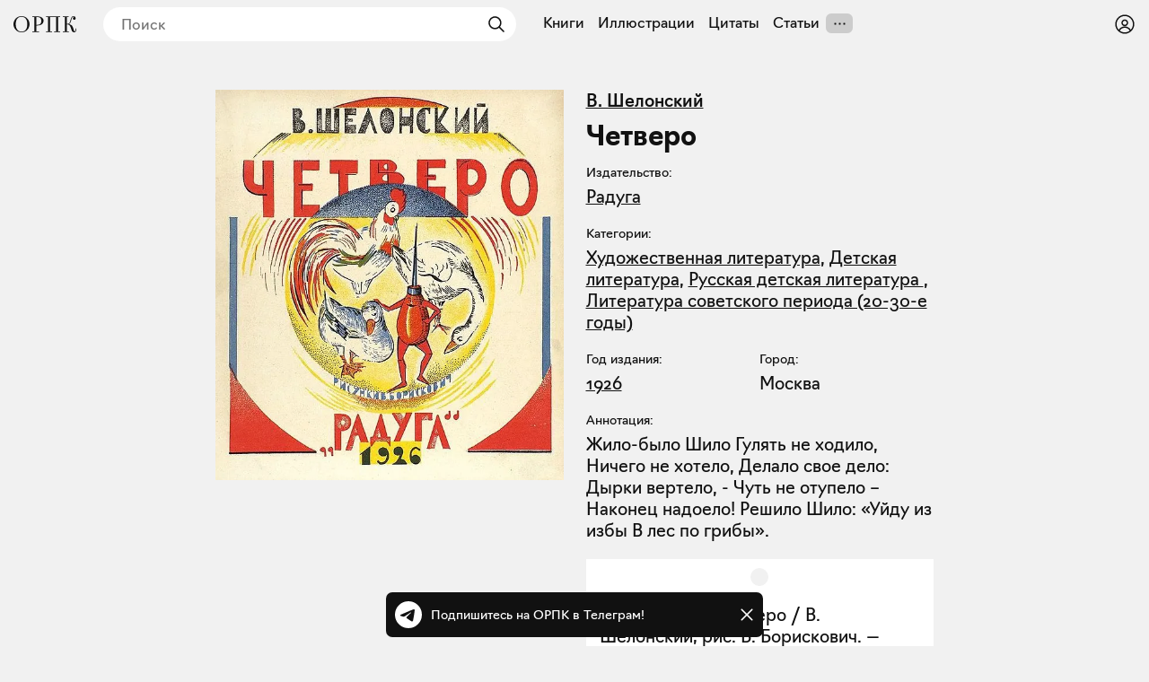

--- FILE ---
content_type: text/html; charset=utf-8
request_url: https://orpk.org/books/288
body_size: 27745
content:
<!DOCTYPE html><html lang="ru" prefix="og: http://ogp.me/ns#"><head><meta charSet="utf-8"/><meta name="viewport" content="width=device-width, initial-scale=1, viewport-fit=cover"/><link rel="preload" as="image" imageSrcSet="/_next/image?url=https%3A%2F%2Forpk.fra1.cdn.digitaloceanspaces.com%2Fuploads%2Fimage%2F659%2Fmedium_1926%20-%20%D0%A7%D0%B5%D1%82%D0%B2%D0%B5%D1%80%D0%BE.jpg&amp;w=1280&amp;q=75 1x, /_next/image?url=https%3A%2F%2Forpk.fra1.cdn.digitaloceanspaces.com%2Fuploads%2Fimage%2F659%2Fmedium_1926%20-%20%D0%A7%D0%B5%D1%82%D0%B2%D0%B5%D1%80%D0%BE.jpg&amp;w=1920&amp;q=75 2x" fetchPriority="high"/><link rel="stylesheet" href="/_next/static/css/aa31e16a6d4a0d57.css" data-precedence="next"/><link rel="stylesheet" href="/_next/static/css/8e12d690f4c5c9de.css" data-precedence="next"/><link rel="stylesheet" href="/_next/static/css/c6e8baba51f2202b.css" data-precedence="next"/><link rel="stylesheet" href="/_next/static/css/1ad3ac4c9c7ef9a2.css" data-precedence="next"/><link rel="stylesheet" href="/_next/static/css/615998329610d9ec.css" data-precedence="next"/><link rel="stylesheet" href="/_next/static/css/7cb9bc33b5c0d644.css" data-precedence="next"/><link rel="stylesheet" href="/_next/static/css/72f4262bf451051e.css" data-precedence="next"/><link rel="stylesheet" href="/_next/static/css/3710491382b57053.css" data-precedence="next"/><link rel="stylesheet" href="/_next/static/css/eacbe7bc0a25444e.css" as="style" data-precedence="dynamic"/><link rel="preload" as="script" fetchPriority="low" href="/_next/static/chunks/webpack-a565074e47782a68.js"/><script src="/_next/static/chunks/19a8914f-78c77d112f7ae723.js" async=""></script><script src="/_next/static/chunks/294-bc3bb24c33ed4db7.js" async=""></script><script src="/_next/static/chunks/main-app-079c7cd8a881531d.js" async=""></script><script src="/_next/static/chunks/f923c8e2-a97c957529559b2c.js" async=""></script><script src="/_next/static/chunks/3310-4cc096557e4eaa46.js" async=""></script><script src="/_next/static/chunks/4098-8a6b1f6d1046a269.js" async=""></script><script src="/_next/static/chunks/3354-997dcae2421020d5.js" async=""></script><script src="/_next/static/chunks/6918-e1f4d9cd2969577b.js" async=""></script><script src="/_next/static/chunks/5270-2c5248ca88b3173b.js" async=""></script><script src="/_next/static/chunks/app/layout-d33f488cc36ff439.js" async=""></script><script src="/_next/static/chunks/7777-e46559f932dcf740.js" async=""></script><script src="/_next/static/chunks/8105-65c04a857ba30726.js" async=""></script><script src="/_next/static/chunks/app/books/%5Bid%5D/page-43002d6deae291dc.js" async=""></script><script src="/_next/static/chunks/app/error-a78f62164cbab2e1.js" async=""></script><meta name="theme-color" content="#f1f1f1"/><meta name="color-scheme" content="light"/><title>В. Шелонский «Четверо», Москва, 1926</title><meta name="description" content="Жило-было Шило
Гулять не ходило,
Ничего не хотело,
Делало свое дело:
Дырки вертело, -
Чуть не отупело – 
Наконец надоело!
Решило Шило:
«Уйду из избы
В лес по грибы»."/><link rel="manifest" href="/manifest.json" crossorigin="use-credentials"/><meta name="keywords" content="Общество распространения полезных книг"/><meta name="referrer" content="origin"/><meta name="X-UA-Compatible" content="IE=edge"/><meta name="fb:app_id" content="703838146318365"/><meta name="apple-mobile-web-app-title" content="Общество распространения полезных книг"/><meta name="msapplication-TileImage" content="/icons/ms-icon-144x144.png"/><meta name="apple-mobile-web-app-capable" content="yes"/><meta name="apple-mobile-web-app-title" content="Общество распространения полезных книг"/><meta name="apple-mobile-web-app-status-bar-style" content="default"/><meta property="og:title" content="В. Шелонский «Четверо», Москва, 1926"/><meta property="og:description" content="Жило-было Шило
Гулять не ходило,
Ничего не хотело,
Делало свое дело:
Дырки вертело, -
Чуть не отупело – 
Наконец надоело!
Решило Шило:
«Уйду из избы
В лес по грибы»."/><meta property="og:url" content="https://orpk.org/books/288"/><meta property="og:site_name" content="Общество распространения полезных книг"/><meta property="og:locale" content="ru"/><meta property="og:image" content="https://orpk.fra1.cdn.digitaloceanspaces.com/uploads/image/659/medium_1926%20-%20%D0%A7%D0%B5%D1%82%D0%B2%D0%B5%D1%80%D0%BE.jpg"/><meta property="og:image:width" content="730"/><meta property="og:image:height" content="819"/><meta property="og:type" content="website"/><meta name="twitter:card" content="summary_large_image"/><meta name="twitter:creator" content="@orpk"/><meta name="twitter:title" content="В. Шелонский «Четверо», Москва, 1926"/><meta name="twitter:description" content="Жило-было Шило
Гулять не ходило,
Ничего не хотело,
Делало свое дело:
Дырки вертело, -
Чуть не отупело – 
Наконец надоело!
Решило Шило:
«Уйду из избы
В лес по грибы»."/><meta name="twitter:image" content="https://orpk.fra1.cdn.digitaloceanspaces.com/uploads/image/659/medium_1926%20-%20%D0%A7%D0%B5%D1%82%D0%B2%D0%B5%D1%80%D0%BE.jpg"/><meta name="twitter:image:width" content="730"/><meta name="twitter:image:height" content="819"/><link rel="icon" href="/favicon.ico"/><link rel="icon" href="/icons/android-icon-192x192.png" sizes="192x192" type="image/png"/><link rel="apple-touch-icon" href="/icons/apple-touch-icon.png"/><link rel="apple-touch-icon-precomposed" href="/icons/apple-touch-icon-precomposed.png"/><link rel="apple-touch-icon" href="/icons/apple-icon-76x76.png" sizes="76x76" type="image/png"/><link rel="apple-touch-icon" href="/icons/apple-icon-120x120.png" sizes="120x120" type="image/png"/><link rel="apple-touch-icon" href="/icons/apple-icon-152x152.png" sizes="152x152" type="image/png"/><link rel="apple-touch-icon" href="/icons/apple-icon-180x180.png" sizes="180x180" type="image/png"/><meta name="next-size-adjust"/><script src="/_next/static/chunks/polyfills-42372ed130431b0a.js" noModule=""></script></head><body class="__className_de6054"><!--$--><!--$--><style>
#nprogress {
  pointer-events: none;
}

#nprogress .bar {
  background: var(--color-main);

  position: fixed;
  z-index: 99999;
  top: 0;
  left: 0;

  width: 100%;
  height: 4px;
}

/* Fancy blur effect */
#nprogress .peg {
  display: block;
  position: absolute;
  right: 0px;
  width: 100px;
  height: 100%;
  box-shadow: 0 0 10px var(--color-main), 0 0 5px var(--color-main);
  opacity: 1.0;

  -webkit-transform: rotate(3deg) translate(0px, -4px);
      -ms-transform: rotate(3deg) translate(0px, -4px);
          transform: rotate(3deg) translate(0px, -4px);
}

/* Remove these to get rid of the spinner */
#nprogress .spinner {
  display: block;
  position: fixed;
  z-index: 1031;
  top: 15px;
  bottom: auto;
  right: 15px;
  left: auto;
}

#nprogress .spinner-icon {
  width: 18px;
  height: 18px;
  box-sizing: border-box;

  border: solid 2px transparent;
  border-top-color: var(--color-main);
  border-left-color: var(--color-main);
  border-radius: 50%;

  -webkit-animation: nprogress-spinner 400ms linear infinite;
          animation: nprogress-spinner 400ms linear infinite;
}

.nprogress-custom-parent {
  overflow: hidden;
  position: relative;
}

.nprogress-custom-parent #nprogress .spinner,
.nprogress-custom-parent #nprogress .bar {
  position: absolute;
}

@-webkit-keyframes nprogress-spinner {
  0%   { -webkit-transform: rotate(0deg); }
  100% { -webkit-transform: rotate(360deg); }
}
@keyframes nprogress-spinner {
  0%   { transform: rotate(0deg); }
  100% { transform: rotate(360deg); }
}
</style><!--/$--><!--/$--><header class="styles_root__Y_tJe main-header"><div class="styles_icon__WHcjP"><svg width="24" height="24" viewBox="0 0 15 15" fill="none" xmlns="http://www.w3.org/2000/svg"><path d="M1.5 3C1.22386 3 1 3.22386 1 3.5C1 3.77614 1.22386 4 1.5 4H13.5C13.7761 4 14 3.77614 14 3.5C14 3.22386 13.7761 3 13.5 3H1.5ZM1 7.5C1 7.22386 1.22386 7 1.5 7H13.5C13.7761 7 14 7.22386 14 7.5C14 7.77614 13.7761 8 13.5 8H1.5C1.22386 8 1 7.77614 1 7.5ZM1 11.5C1 11.2239 1.22386 11 1.5 11H13.5C13.7761 11 14 11.2239 14 11.5C14 11.7761 13.7761 12 13.5 12H1.5C1.22386 12 1 11.7761 1 11.5Z" fill="currentColor" fill-rule="evenodd" clip-rule="evenodd"></path></svg><svg width="15" height="15" viewBox="0 0 15 15" fill="none" xmlns="http://www.w3.org/2000/svg"><path d="M3.625 7.5C3.625 8.12132 3.12132 8.625 2.5 8.625C1.87868 8.625 1.375 8.12132 1.375 7.5C1.375 6.87868 1.87868 6.375 2.5 6.375C3.12132 6.375 3.625 6.87868 3.625 7.5ZM8.625 7.5C8.625 8.12132 8.12132 8.625 7.5 8.625C6.87868 8.625 6.375 8.12132 6.375 7.5C6.375 6.87868 6.87868 6.375 7.5 6.375C8.12132 6.375 8.625 6.87868 8.625 7.5ZM12.5 8.625C13.1213 8.625 13.625 8.12132 13.625 7.5C13.625 6.87868 13.1213 6.375 12.5 6.375C11.8787 6.375 11.375 6.87868 11.375 7.5C11.375 8.12132 11.8787 8.625 12.5 8.625Z" fill="currentColor" fill-rule="evenodd" clip-rule="evenodd"></path></svg></div><div class="styles_root__o_yD2"><div class="styles_buttons__p5N95"><a class="styles_root__YiphY styles_black__OCKeC" href="/users/sign_up">Регистрация</a><a class="styles_root__YiphY styles_transparent__ohK5p" href="/users/sign_in">Войти</a></div><a class="styles_icon__muUI_" aria-label="Войти или зарегистрироваться" href="/users/sign_in"><svg width="24" height="24" viewBox="0 0 15 15" fill="none" xmlns="http://www.w3.org/2000/svg"><path d="M0.877014 7.49988C0.877014 3.84219 3.84216 0.877045 7.49985 0.877045C11.1575 0.877045 14.1227 3.84219 14.1227 7.49988C14.1227 11.1575 11.1575 14.1227 7.49985 14.1227C3.84216 14.1227 0.877014 11.1575 0.877014 7.49988ZM7.49985 1.82704C4.36683 1.82704 1.82701 4.36686 1.82701 7.49988C1.82701 8.97196 2.38774 10.3131 3.30727 11.3213C4.19074 9.94119 5.73818 9.02499 7.50023 9.02499C9.26206 9.02499 10.8093 9.94097 11.6929 11.3208C12.6121 10.3127 13.1727 8.97172 13.1727 7.49988C13.1727 4.36686 10.6328 1.82704 7.49985 1.82704ZM10.9818 11.9787C10.2839 10.7795 8.9857 9.97499 7.50023 9.97499C6.01458 9.97499 4.71624 10.7797 4.01845 11.9791C4.97952 12.7272 6.18765 13.1727 7.49985 13.1727C8.81227 13.1727 10.0206 12.727 10.9818 11.9787ZM5.14999 6.50487C5.14999 5.207 6.20212 4.15487 7.49999 4.15487C8.79786 4.15487 9.84999 5.207 9.84999 6.50487C9.84999 7.80274 8.79786 8.85487 7.49999 8.85487C6.20212 8.85487 5.14999 7.80274 5.14999 6.50487ZM7.49999 5.10487C6.72679 5.10487 6.09999 5.73167 6.09999 6.50487C6.09999 7.27807 6.72679 7.90487 7.49999 7.90487C8.27319 7.90487 8.89999 7.27807 8.89999 6.50487C8.89999 5.73167 8.27319 5.10487 7.49999 5.10487Z" fill="currentColor" fill-rule="evenodd" clip-rule="evenodd"></path></svg></a></div><a class="styles_logo__6zrBN" aria-label="Общество распространения полезных книг" href="/"><svg width="70px" height="18px" viewBox="0 0 70 18" version="1.1" xmlns="http://www.w3.org/2000/svg"><g id="homepage-copy" stroke="none" stroke-width="1" fill="none" fill-rule="evenodd" transform="translate(-19.000000, -28.000000)"><g id="Group-7" transform="translate(7.000000, 1.000000)" fill="currentColor" fill-rule="nonzero"><g id="«Общество-распростра" transform="translate(12.000000, 27.000000)"><path d="M17.9285,8.97465 C17.9285,5.04507 15.063,0 8.97695,0 C2.94161,0 0,5.01972 0,8.97465 C0,12.8535 2.86553,18 8.97695,18 C15.063,18 17.9285,12.9042 17.9285,8.97465 Z M2.53588,8.97465 C2.53588,2.61127 5.68033,0.760564 8.97695,0.760564 C12.2736,0.760564 15.3927,2.71268 15.3927,8.97465 C15.3927,15.2366 12.2989,17.2394 8.97695,17.2394 C5.68033,17.2394 2.53588,15.1352 2.53588,8.97465 Z" id="Shape"></path><path d="M20.9818,17.7465 L28.4626,17.7465 L28.4626,16.9859 L25.4196,16.9859 L25.4196,10.4197 L26.2564,10.4197 C31.3281,10.4197 33.509,8.06197 33.509,5.24789 C33.509,2.35775 31.3028,0.253521 26.2564,0.253521 L20.9818,0.253521 L20.9818,1.01408 L23.1373,1.01408 L23.1373,16.9859 L20.9818,16.9859 L20.9818,17.7465 Z M26.3832,1.01408 C30.0855,1.01408 30.9731,2.86479 30.9731,5.27324 C30.9731,7.73239 30.0856,9.65915 26.4339,9.65915 L25.4196,9.65915 L25.4196,1.01408 L26.3832,1.01408 Z" id="Shape"></path><polygon id="Shape" points="36.3144 17.7465 42.9076 17.7465 42.9076 16.9859 40.7521 16.9859 40.7521 1.01408 47.4722 1.01408 47.4722 16.9859 45.3167 16.9859 45.3167 17.7465 51.9099 17.7465 51.9099 16.9859 49.7544 16.9859 49.7544 1.01408 51.9099 1.01408 51.9099 0.253521 36.3144 0.253521 36.3144 1.01408 38.4699 1.01408 38.4699 16.9859 36.3144 16.9859"></polygon><path d="M67.5402,18 C69.7971,18 70,16.1239 70,13.6394 L69.3153,13.6394 C69.3153,16.2761 68.9096,16.9099 68.4024,16.9099 C67.591,16.9099 67.4134,16.1239 66.8048,14.1465 C65.8412,11.0282 65.4355,10.0141 61.8853,8.82254 C64.9537,7.70704 63.8125,0.684507 66.9316,0.684507 C67.2106,0.684507 67.7177,0.735212 68.0728,1.06479 C66.8302,1.06479 66.2216,1.64789 66.2216,2.58592 C66.2216,3.44789 66.8556,4.03099 67.7938,4.03099 C68.6307,4.03099 69.2139,3.44789 69.2139,2.30704 C69.2139,0.659155 68.0728,0 66.9824,0 C62.5953,0 64.3451,8.44225 60.7695,8.44225 L59.4001,8.44225 L59.4001,1.01408 L61.5556,1.01408 L61.5556,0.253521 L55.0892,0.253521 L55.0892,1.01408 L57.2446,1.01408 L57.2446,16.9859 L55.0892,16.9859 L55.0892,17.7465 L61.8092,17.7465 L61.8092,16.9859 L59.4001,16.9859 L59.4001,9.20282 L60.3384,9.20282 C62.4685,9.20282 63.4829,11.4338 64.269,14.0958 C64.9537,16.3268 65.4355,18 67.5402,18 Z" id="Shape"></path></g></g></g></svg></a><!--$--><!--$--><form class="styles_root__gi8Q6" action="javascript:throw new Error(&#x27;React form unexpectedly submitted.&#x27;)"><svg width="24" height="24" viewBox="0 0 15 15" fill="none" xmlns="http://www.w3.org/2000/svg" class="styles_backIcon__Pf172"><path d="M6.85355 3.14645C7.04882 3.34171 7.04882 3.65829 6.85355 3.85355L3.70711 7H12.5C12.7761 7 13 7.22386 13 7.5C13 7.77614 12.7761 8 12.5 8H3.70711L6.85355 11.1464C7.04882 11.3417 7.04882 11.6583 6.85355 11.8536C6.65829 12.0488 6.34171 12.0488 6.14645 11.8536L2.14645 7.85355C1.95118 7.65829 1.95118 7.34171 2.14645 7.14645L6.14645 3.14645C6.34171 2.95118 6.65829 2.95118 6.85355 3.14645Z" fill="currentColor" fill-rule="evenodd" clip-rule="evenodd"></path></svg><input placeholder="Поиск" type="text" value=""/><button type="submit" class="styles_submit__LxGFB" aria-label="Найти"><svg width="24" height="24" viewBox="0 0 15 15" fill="none" xmlns="http://www.w3.org/2000/svg"><path d="M10 6.5C10 8.433 8.433 10 6.5 10C4.567 10 3 8.433 3 6.5C3 4.567 4.567 3 6.5 3C8.433 3 10 4.567 10 6.5ZM9.30884 10.0159C8.53901 10.6318 7.56251 11 6.5 11C4.01472 11 2 8.98528 2 6.5C2 4.01472 4.01472 2 6.5 2C8.98528 2 11 4.01472 11 6.5C11 7.56251 10.6318 8.53901 10.0159 9.30884L12.8536 12.1464C13.0488 12.3417 13.0488 12.6583 12.8536 12.8536C12.6583 13.0488 12.3417 13.0488 12.1464 12.8536L9.30884 10.0159Z" fill="currentColor" fill-rule="evenodd" clip-rule="evenodd"></path></svg></button></form><!--/$--><!--/$--><!--$--><nav class="styles_root__LCwTH"><a href="/books">Книги</a><a href="/illustrations">Иллюстрации</a><a href="/quotes">Цитаты</a><a href="/posts">Статьи</a></nav><!--/$--></header><main><script type="application/ld+json">{"@context":"https://schema.org","@graph":[[[{"@id":"#author","@type":"Person","name":"В.  Шелонский","url":"https://orpk.org/authors/229"}]],{"@type":"Book","@id":"#book","url":"https://orpk.org/books/288","name":"Четверо","image":{"@type":"ImageObject","url":"https://orpk.fra1.cdn.digitaloceanspaces.com/uploads/image/659/medium_1926 - Четверо.jpg","width":730,"height":819},"description":"Жило-было Шило\r\nГулять не ходило,\r\nНичего не хотело,\r\nДелало свое дело:\r\nДырки вертело, -\r\nЧуть не отупело – \r\nНаконец надоело!\r\nРешило Шило:\r\n«Уйду из избы\r\nВ лес по грибы».","inLanguage":"ru","copyrightYear":"1926","copyrightHolder":{"@type":"Organization","name":"Радуга","url":"https://orpk.org/publishers/30"}},{"@type":"BreadcrumbList","itemListElement":[{"@type":"ListItem","position":1,"name":"Книги","item":"https://orpk.org/books"},{"@type":"ListItem","position":2,"name":"Четверо","item":"https://orpk.org/books/288"}]}]}</script><div class="styles_root__PuzTY"><!--$--><div class="styles_cover__1y9Di"><img alt="Четверо" fetchPriority="high" width="730" height="819" decoding="async" data-nimg="1" style="color:transparent" srcSet="/_next/image?url=https%3A%2F%2Forpk.fra1.cdn.digitaloceanspaces.com%2Fuploads%2Fimage%2F659%2Fmedium_1926%20-%20%D0%A7%D0%B5%D1%82%D0%B2%D0%B5%D1%80%D0%BE.jpg&amp;w=1280&amp;q=75 1x, /_next/image?url=https%3A%2F%2Forpk.fra1.cdn.digitaloceanspaces.com%2Fuploads%2Fimage%2F659%2Fmedium_1926%20-%20%D0%A7%D0%B5%D1%82%D0%B2%D0%B5%D1%80%D0%BE.jpg&amp;w=1920&amp;q=75 2x" src="/_next/image?url=https%3A%2F%2Forpk.fra1.cdn.digitaloceanspaces.com%2Fuploads%2Fimage%2F659%2Fmedium_1926%20-%20%D0%A7%D0%B5%D1%82%D0%B2%D0%B5%D1%80%D0%BE.jpg&amp;w=1920&amp;q=75"/><!--$!--><template data-dgst="BAILOUT_TO_CLIENT_SIDE_RENDERING"></template><!--/$--></div><!--/$--><div class="styles_info__tfbvQ"><div class="styles_authors__fzHqG"><a href="/authors/229">В.  Шелонский</a></div><div class="styles_root__kQi8p"><h1>Четверо</h1></div><div class="styles_group__y7LyO"><div class="styles_label__O5Py9">Издательство:</div><div class="styles_value__yRA3_"><a href="/publishers/30">Радуга</a></div></div><div class="styles_group__y7LyO"><div class="styles_label__O5Py9">Категории:</div><div class="styles_value__yRA3_"><a href="/books?category=1&amp;sort=popular">Художественная литература</a>, <a href="/books?category=206&amp;sort=popular">Детская литература</a>, <a href="/books?category=209&amp;sort=popular">Русская детская литература </a>, <a href="/books?category=221&amp;sort=popular">Литература советского периода (20-30-е годы)</a></div></div><div class="styles_group__y7LyO styles_half__UGsyY"><div class="styles_label__O5Py9">Год издания:</div><div class="styles_value__yRA3_"><a href="/books?from=1926&amp;to=2026&amp;sort=year_asc">1926</a></div></div><div class="styles_group__y7LyO styles_half__UGsyY"><div class="styles_label__O5Py9">Город:</div><div class="styles_value__yRA3_">Москва</div></div><div class="styles_group__y7LyO"><div class="styles_label__O5Py9">Аннотация:</div><div class="styles_value__yRA3_">Жило-было Шило
Гулять не ходило,
Ничего не хотело,
Делало свое дело:
Дырки вертело, -
Чуть не отупело – 
Наконец надоело!
Решило Шило:
«Уйду из избы
В лес по грибы».</div></div><div class="styles_bCard__pn7U_">Шелонский В. Четверо / В. Шелонский; рис. Б. Борискович. — Москва : Радуга, 1926.
</div><a target="_self" class="styles_root__Jd5hH" href="/users/sign_up">Скачать <!-- -->PDF<!-- --> — <!-- -->3.7МБ</a><!--$?--><template id="B:0"></template><div class="styles_root__JbvI9"><div><button type="button" class="styles_root__YiphY styles_black__OCKeC styles_large__yAOH5">Поставить на полку</button><div class="styles_fallback__OvkS1"></div></div></div><!--/$--></div></div><div class="styles_related__JngW9"><!--$?--><template id="B:1"></template><!--/$--><!--$?--><template id="B:2"></template><!--/$--><!--$--><div style="min-height:200px"></div><!--/$--></div><!--$--><div style="min-height:200px"></div><!--/$--></main><div id="modal-root"></div><!--$--><div class="styles_root__wRL7N"><a target="_blank" href="https://t.me/obrpk"><svg xmlns="http://www.w3.org/2000/svg" width="128" height="128" viewBox="0 0 128 128"><g fill="none" fill-rule="evenodd"><circle cx="64" cy="64" r="64" fill="currentColor" fill-rule="nonzero"></circle><path fill="var(--color-main)" fill-rule="nonzero" d="M28.9700376,63.3244248 C47.6273373,55.1957357 60.0684594,49.8368063 66.2934036,47.2476366 C84.0668845,39.855031 87.7600616,38.5708563 90.1672227,38.528 C90.6966555,38.5191258 91.8804274,38.6503351 92.6472251,39.2725385 C93.294694,39.7979149 93.4728387,40.5076237 93.5580865,41.0057381 C93.6433345,41.5038525 93.7494885,42.63857 93.6651041,43.5252052 C92.7019529,53.6451182 88.5344133,78.2034783 86.4142057,89.5379542 C85.5170662,94.3339958 83.750571,95.9420841 82.0403991,96.0994568 C78.3237996,96.4414641 75.5015827,93.6432685 71.9018743,91.2836143 C66.2690414,87.5912212 63.0868492,85.2926952 57.6192095,81.6896017 C51.3004058,77.5256038 55.3966232,75.2369981 58.9976911,71.4967761 C59.9401076,70.5179421 76.3155302,55.6232293 76.6324771,54.2720454 C76.6721165,54.1030573 76.7089039,53.4731496 76.3346867,53.1405352 C75.9604695,52.8079208 75.4081573,52.921662 75.0095933,53.0121213 C74.444641,53.1403447 65.4461175,59.0880351 48.0140228,70.8551922 C45.4598218,72.6091037 43.1463059,73.4636682 41.0734751,73.4188859 C38.7883453,73.3695169 34.3926725,72.1268388 31.1249416,71.0646282 C27.1169366,69.7617838 23.931454,69.0729605 24.208838,66.8603276 C24.3533167,65.7078514 25.9403832,64.5292172 28.9700376,63.3244248 Z"></path></g></svg><div>Подпишитесь на ОРПК в Телеграм!</div></a><svg width="15" height="15" viewBox="0 0 15 15" fill="none" xmlns="http://www.w3.org/2000/svg"><path d="M11.7816 4.03157C12.0062 3.80702 12.0062 3.44295 11.7816 3.2184C11.5571 2.99385 11.193 2.99385 10.9685 3.2184L7.50005 6.68682L4.03164 3.2184C3.80708 2.99385 3.44301 2.99385 3.21846 3.2184C2.99391 3.44295 2.99391 3.80702 3.21846 4.03157L6.68688 7.49999L3.21846 10.9684C2.99391 11.193 2.99391 11.557 3.21846 11.7816C3.44301 12.0061 3.80708 12.0061 4.03164 11.7816L7.50005 8.31316L10.9685 11.7816C11.193 12.0061 11.5571 12.0061 11.7816 11.7816C12.0062 11.557 12.0062 11.193 11.7816 10.9684L8.31322 7.49999L11.7816 4.03157Z" fill="currentColor" fill-rule="evenodd" clip-rule="evenodd"></path></svg></div><!--/$--><script>addEventListener("submit",function(a){if(!a.defaultPrevented){var c=a.target,d=a.submitter,e=c.action,b=d;if(d){var f=d.getAttribute("formAction");null!=f&&(e=f,b=null)}"javascript:throw new Error('React form unexpectedly submitted.')"===e&&(a.preventDefault(),b?(a=document.createElement("input"),a.name=b.name,a.value=b.value,b.parentNode.insertBefore(a,b),b=new FormData(c),a.parentNode.removeChild(a)):b=new FormData(c),a=c.ownerDocument||c,(a.$$reactFormReplay=a.$$reactFormReplay||[]).push(c,d,b))}});</script><script src="/_next/static/chunks/webpack-a565074e47782a68.js" async=""></script><script>(self.__next_f=self.__next_f||[]).push([0]);self.__next_f.push([2,null])</script><script>self.__next_f.push([1,"1:HL[\"/_next/static/media/137f597ec126aa01-s.p.woff2\",\"font\",{\"crossOrigin\":\"\",\"type\":\"font/woff2\"}]\n2:HL[\"/_next/static/media/7296352ca7ba8e54-s.p.woff2\",\"font\",{\"crossOrigin\":\"\",\"type\":\"font/woff2\"}]\n3:HL[\"/_next/static/media/ac9cc96ea1a450f8-s.p.woff2\",\"font\",{\"crossOrigin\":\"\",\"type\":\"font/woff2\"}]\n4:HL[\"/_next/static/css/aa31e16a6d4a0d57.css\",\"style\"]\n5:HL[\"/_next/static/css/8e12d690f4c5c9de.css\",\"style\"]\n6:HL[\"/_next/static/css/c6e8baba51f2202b.css\",\"style\"]\n7:HL[\"/_next/static/css/1ad3ac4c9c7ef9a2.css\",\"style\"]\n8:HL[\"/_next/static/css/615998329610d9ec.css\",\"style\"]\n9:HL[\"/_next/static/css/7cb9bc33b5c0d644.css\",\"style\"]\na:HL[\"/_next/static/css/72f4262bf451051e.css\",\"style\"]\nb:HL[\"/_next/static/css/3710491382b57053.css\",\"style\"]\n"])</script><script>self.__next_f.push([1,"c:I[61568,[],\"\"]\nf:I[27427,[],\"\"]\n11:I[58317,[],\"\"]\n12:I[7737,[],\"NotFoundBoundary\"]\n1f:I[73846,[],\"\"]\n10:[\"id\",\"288\",\"d\"]\n15:{\"rel\":\"stylesheet\",\"href\":\"/_next/static/css/aa31e16a6d4a0d57.css\",\"precedence\":\"next\",\"crossOrigin\":\"$undefined\"}\n14:[\"$\",\"link\",\"0\",\"$15\"]\n17:{\"rel\":\"stylesheet\",\"href\":\"/_next/static/css/8e12d690f4c5c9de.css\",\"precedence\":\"next\",\"crossOrigin\":\"$undefined\"}\n16:[\"$\",\"link\",\"1\",\"$17\"]\n19:{\"rel\":\"stylesheet\",\"href\":\"/_next/static/css/c6e8baba51f2202b.css\",\"precedence\":\"next\",\"crossOrigin\":\"$undefined\"}\n18:[\"$\",\"link\",\"2\",\"$19\"]\n1b:{\"rel\":\"stylesheet\",\"href\":\"/_next/static/css/1ad3ac4c9c7ef9a2.css\",\"precedence\":\"next\",\"crossOrigin\":\"$undefined\"}\n1a:[\"$\",\"link\",\"3\",\"$1b\"]\n13:[\"$14\",\"$16\",\"$18\",\"$1a\"]\n20:[]\n"])</script><script>self.__next_f.push([1,"0:[\"$\",\"$Lc\",null,{\"buildId\":\"rWh60tE-vXykV83gLsqo2\",\"assetPrefix\":\"\",\"urlParts\":[\"\",\"books\",\"288\"],\"initialTree\":[\"\",{\"children\":[\"books\",{\"children\":[[\"id\",\"288\",\"d\"],{\"children\":[\"__PAGE__\",{}]}]}],\"modal\":[\"__DEFAULT__\",{}]},\"$undefined\",\"$undefined\",true],\"initialSeedData\":[\"\",{\"children\":[\"books\",{\"children\":[[\"id\",\"288\",\"d\"],{\"children\":[\"__PAGE__\",{},[[\"$Ld\",\"$Le\",[[\"$\",\"link\",\"0\",{\"rel\":\"stylesheet\",\"href\":\"/_next/static/css/615998329610d9ec.css\",\"precedence\":\"next\",\"crossOrigin\":\"$undefined\"}],[\"$\",\"link\",\"1\",{\"rel\":\"stylesheet\",\"href\":\"/_next/static/css/7cb9bc33b5c0d644.css\",\"precedence\":\"next\",\"crossOrigin\":\"$undefined\"}],[\"$\",\"link\",\"2\",{\"rel\":\"stylesheet\",\"href\":\"/_next/static/css/72f4262bf451051e.css\",\"precedence\":\"next\",\"crossOrigin\":\"$undefined\"}],[\"$\",\"link\",\"3\",{\"rel\":\"stylesheet\",\"href\":\"/_next/static/css/3710491382b57053.css\",\"precedence\":\"next\",\"crossOrigin\":\"$undefined\"}]]],null],null]},[null,[\"$\",\"$Lf\",null,{\"parallelRouterKey\":\"children\",\"segmentPath\":[\"children\",\"books\",\"children\",\"$10\",\"children\"],\"error\":\"$undefined\",\"errorStyles\":\"$undefined\",\"errorScripts\":\"$undefined\",\"template\":[\"$\",\"$L11\",null,{}],\"templateStyles\":\"$undefined\",\"templateScripts\":\"$undefined\",\"notFound\":\"$undefined\",\"notFoundStyles\":\"$undefined\"}]],null]},[null,[\"$\",\"$Lf\",null,{\"parallelRouterKey\":\"children\",\"segmentPath\":[\"children\",\"books\",\"children\"],\"error\":\"$undefined\",\"errorStyles\":\"$undefined\",\"errorScripts\":\"$undefined\",\"template\":[\"$\",\"$L11\",null,{}],\"templateStyles\":\"$undefined\",\"templateScripts\":\"$undefined\",\"notFound\":\"$undefined\",\"notFoundStyles\":\"$undefined\"}]],null],\"modal\":[\"__DEFAULT__\",{},[[\"$undefined\",null,null],null],null]},[[[[\"$\",\"link\",\"0\",{\"rel\":\"stylesheet\",\"href\":\"/_next/static/css/aa31e16a6d4a0d57.css\",\"precedence\":\"next\",\"crossOrigin\":\"$undefined\"}],[\"$\",\"link\",\"1\",{\"rel\":\"stylesheet\",\"href\":\"/_next/static/css/8e12d690f4c5c9de.css\",\"precedence\":\"next\",\"crossOrigin\":\"$undefined\"}],[\"$\",\"link\",\"2\",{\"rel\":\"stylesheet\",\"href\":\"/_next/static/css/c6e8baba51f2202b.css\",\"precedence\":\"next\",\"crossOrigin\":\"$undefined\"}],[\"$\",\"link\",\"3\",{\"rel\":\"stylesheet\",\"href\":\"/_next/static/css/1ad3ac4c9c7ef9a2.css\",\"precedence\":\"next\",\"crossOrigin\":\"$undefined\"}]],[\"$\",\"$L12\",null,{\"notFound\":[\"$13\",\"$L1c\"],\"children\":\"$L1d\"}]],null],null],\"couldBeIntercepted\":false,\"initialHead\":[null,\"$L1e\"],\"globalErrorComponent\":\"$1f\",\"missingSlots\":\"$W20\"}]\n"])</script><script>self.__next_f.push([1,"21:I[77282,[\"6545\",\"static/chunks/f923c8e2-a97c957529559b2c.js\",\"3310\",\"static/chunks/3310-4cc096557e4eaa46.js\",\"4098\",\"static/chunks/4098-8a6b1f6d1046a269.js\",\"3354\",\"static/chunks/3354-997dcae2421020d5.js\",\"6918\",\"static/chunks/6918-e1f4d9cd2969577b.js\",\"5270\",\"static/chunks/5270-2c5248ca88b3173b.js\",\"3185\",\"static/chunks/app/layout-d33f488cc36ff439.js\"],\"Providers\"]\n23:I[23310,[\"6545\",\"static/chunks/f923c8e2-a97c957529559b2c.js\",\"3310\",\"static/chunks/3310-4cc096557e4eaa46.js\",\"4098\",\"static/chunks/4098-8a6b1f6d1046a269.js\",\"3354\",\"static/chunks/3354-997dcae2421020d5.js\",\"7777\",\"static/chunks/7777-e46559f932dcf740.js\",\"8105\",\"static/chunks/8105-65c04a857ba30726.js\",\"678\",\"static/chunks/app/books/%5Bid%5D/page-43002d6deae291dc.js\"],\"\"]\n24:I[4098,[\"6545\",\"static/chunks/f923c8e2-a97c957529559b2c.js\",\"3310\",\"static/chunks/3310-4cc096557e4eaa46.js\",\"4098\",\"static/chunks/4098-8a6b1f6d1046a269.js\",\"3354\",\"static/chunks/3354-997dcae2421020d5.js\",\"7777\",\"static/chunks/7777-e46559f932dcf740.js\",\"8105\",\"static/chunks/8105-65c04a857ba30726.js\",\"678\",\"static/chunks/app/books/%5Bid%5D/page-43002d6deae291dc.js\"],\"Image\"]\n25:\"$Sreact.suspense\"\n26:I[99155,[\"6545\",\"static/chunks/f923c8e2-a97c957529559b2c.js\",\"3310\",\"static/chunks/3310-4cc096557e4eaa46.js\",\"4098\",\"static/chunks/4098-8a6b1f6d1046a269.js\",\"3354\",\"static/chunks/3354-997dcae2421020d5.js\",\"6918\",\"static/chunks/6918-e1f4d9cd2969577b.js\",\"5270\",\"static/chunks/5270-2c5248ca88b3173b.js\",\"3185\",\"static/chunks/app/layout-d33f488cc36ff439.js\"],\"TGSubscribeClient\"]\n27:I[16918,[\"6545\",\"static/chunks/f923c8e2-a97c957529559b2c.js\",\"3310\",\"static/chunks/3310-4cc096557e4eaa46.js\",\"4098\",\"static/chunks/4098-8a6b1f6d1046a269.js\",\"3354\",\"static/chunks/3354-997dcae2421020d5.js\",\"6918\",\"static/chunks/6918-e1f4d9cd2969577b.js\",\"5270\",\"static/chunks/5270-2c5248ca88b3173b.js\",\"3185\",\"static/chunks/app/layout-d33f488cc36ff439.js\"],\"\"]\n29:I[66789,[\"3310\",\"static/chunks/3310-4cc096557e4eaa46.js\",\"4098\",\"static/chunks/4098-8a6b1f6d1046a269.js\",\"7601\",\"static/chunks/app/error-a78f62164cbab2e1."])</script><script>self.__next_f.push([1,"js\"],\"default\"]\n1c:[\"$\",\"html\",null,{\"lang\":\"ru\",\"prefix\":\"og: http://ogp.me/ns#\",\"children\":[\"$\",\"body\",null,{\"className\":\"__className_de6054\",\"children\":[[\"$\",\"$L21\",null,{\"children\":[\"$L22\",[\"$\",\"main\",null,{\"children\":[[[\"$\",\"link\",\"0\",{\"rel\":\"stylesheet\",\"href\":\"/_next/static/css/07c1fc8bb06202ac.css\",\"precedence\":\"next\",\"crossOrigin\":\"$undefined\"}]],[\"$\",\"div\",null,{\"className\":\"__className_de6054\",\"children\":[\"$\",\"div\",null,{\"className\":\"error_root__9d1hX\",\"children\":[[\"$\",\"h1\",null,{\"children\":\"Страница не найдена\"}],[\"$\",\"div\",null,{\"children\":\"Вы перешли по ссылке, которая никуда не ведёт.\"}],[\"$\",\"$L23\",null,{\"href\":\"/\",\"children\":\"Вернуться на главную\"}],[\"$\",\"div\",null,{\"className\":\"$undefined\",\"children\":[\"$\",\"$L24\",null,{\"src\":\"/404.jpeg\",\"width\":1280,\"height\":757,\"alt\":\"Страница не найдена\"}]}]]}]}]]}],\"$undefined\",[\"$\",\"div\",null,{\"id\":\"modal-root\"}],[\"$\",\"$25\",null,{\"children\":[\"$\",\"$L26\",null,{\"closed\":false}]}]]}],[\"$\",\"$L27\",null,{\"id\":\"umami-script\",\"strategy\":\"lazyOnload\",\"src\":\"https://umami.orpk.org/getinfo\",\"data-website-id\":\"c334370f-55af-44be-a2a7-332a3d653948\"}]]}]}]\n2c:{\"rel\":\"stylesheet\",\"href\":\"/_next/static/css/07c1fc8bb06202ac.css\",\"precedence\":\"next\",\"crossOrigin\":\"$undefined\"}\n2b:[\"$\",\"link\",\"0\",\"$2c\"]\n2a:[\"$2b\"]\n2f:{\"rel\":\"stylesheet\",\"href\":\"/_next/static/css/07c1fc8bb06202ac.css\",\"precedence\":\"next\",\"crossOrigin\":\"$undefined\"}\n2e:[\"$\",\"link\",\"0\",\"$2f\"]\n2d:[\"$2e\"]\n30:[]\n1d:[\"$\",\"html\",null,{\"lang\":\"ru\",\"prefix\":\"og: http://ogp.me/ns#\",\"children\":[\"$\",\"body\",null,{\"className\":\"__className_de6054\",\"children\":[[\"$\",\"$L21\",null,{\"children\":[\"$L28\",[\"$\",\"main\",null,{\"children\":[\"$\",\"$Lf\",null,{\"parallelRouterKey\":\"children\",\"segmentPath\":[\"children\"],\"error\":\"$29\",\"errorStyles\":[[\"$\",\"link\",\"0\",{\"rel\":\"stylesheet\",\"href\":\"/_next/static/css/07c1fc8bb06202ac.css\",\"precedence\":\"next\",\"crossOrigin\":\"$undefined\"}]],\"errorScripts\":[],\"template\":[\"$\",\"$L11\",null,{}],\"templateStyles\":\"$undefined\",\"tem"])</script><script>self.__next_f.push([1,"plateScripts\":\"$undefined\",\"notFound\":[\"$\",\"div\",null,{\"className\":\"__className_de6054\",\"children\":[\"$\",\"div\",null,{\"className\":\"error_root__9d1hX\",\"children\":[[\"$\",\"h1\",null,{\"children\":\"Страница не найдена\"}],[\"$\",\"div\",null,{\"children\":\"Вы перешли по ссылке, которая никуда не ведёт.\"}],[\"$\",\"$L23\",null,{\"href\":\"/\",\"children\":\"Вернуться на главную\"}],[\"$\",\"div\",null,{\"className\":\"$undefined\",\"children\":[\"$\",\"$L24\",null,{\"src\":\"/404.jpeg\",\"width\":1280,\"height\":757,\"alt\":\"Страница не найдена\"}]}]]}]}],\"notFoundStyles\":\"$2a\"}]}],[\"$\",\"$Lf\",null,{\"parallelRouterKey\":\"modal\",\"segmentPath\":[\"modal\"],\"error\":\"$29\",\"errorStyles\":\"$2d\",\"errorScripts\":\"$30\",\"template\":[\"$\",\"$L11\",null,{}],\"templateStyles\":\"$undefined\",\"templateScripts\":\"$undefined\",\"notFound\":\"$undefined\",\"notFoundStyles\":\"$2a\"}],[\"$\",\"div\",null,{\"id\":\"modal-root\"}],[\"$\",\"$25\",null,{\"children\":[\"$\",\"$L26\",null,{\"closed\":false}]}]]}],[\"$\",\"$L27\",null,{\"id\":\"umami-script\",\"strategy\":\"lazyOnload\",\"src\":\"https://umami.orpk.org/getinfo\",\"data-website-id\":\"c334370f-55af-44be-a2a7-332a3d653948\"}]]}]}]\n"])</script><script>self.__next_f.push([1,"31:I[6377,[\"6545\",\"static/chunks/f923c8e2-a97c957529559b2c.js\",\"3310\",\"static/chunks/3310-4cc096557e4eaa46.js\",\"4098\",\"static/chunks/4098-8a6b1f6d1046a269.js\",\"3354\",\"static/chunks/3354-997dcae2421020d5.js\",\"6918\",\"static/chunks/6918-e1f4d9cd2969577b.js\",\"5270\",\"static/chunks/5270-2c5248ca88b3173b.js\",\"3185\",\"static/chunks/app/layout-d33f488cc36ff439.js\"],\"MeClient\"]\n32:I[93977,[\"6545\",\"static/chunks/f923c8e2-a97c957529559b2c.js\",\"3310\",\"static/chunks/3310-4cc096557e4eaa46.js\",\"4098\",\"static/chunks/4098-8a6b1f6d1046a269.js\",\"3354\",\"static/chunks/3354-997dcae2421020d5.js\",\"6918\",\"static/chunks/6918-e1f4d9cd2969577b.js\",\"5270\",\"static/chunks/5270-2c5248ca88b3173b.js\",\"3185\",\"static/chunks/app/layout-d33f488cc36ff439.js\"],\"MainMenu\"]\n33:I[47207,[\"6545\",\"static/chunks/f923c8e2-a97c957529559b2c.js\",\"3310\",\"static/chunks/3310-4cc096557e4eaa46.js\",\"4098\",\"static/chunks/4098-8a6b1f6d1046a269.js\",\"3354\",\"static/chunks/3354-997dcae2421020d5.js\",\"6918\",\"static/chunks/6918-e1f4d9cd2969577b.js\",\"5270\",\"static/chunks/5270-2c5248ca88b3173b.js\",\"3185\",\"static/chunks/app/layout-d33f488cc36ff439.js\"],\"MainMenuContent\"]\n36:I[90923,[\"6545\",\"static/chunks/f923c8e2-a97c957529559b2c.js\",\"3310\",\"static/chunks/3310-4cc096557e4eaa46.js\",\"4098\",\"static/chunks/4098-8a6b1f6d1046a269.js\",\"3354\",\"static/chunks/3354-997dcae2421020d5.js\",\"6918\",\"static/chunks/6918-e1f4d9cd2969577b.js\",\"5270\",\"static/chunks/5270-2c5248ca88b3173b.js\",\"3185\",\"static/chunks/app/layout-d33f488cc36ff439.js\"],\"SearchInput\"]\n37:I[93141,[\"6545\",\"static/chunks/f923c8e2-a97c957529559b2c.js\",\"3310\",\"static/chunks/3310-4cc096557e4eaa46.js\",\"4098\",\"static/chunks/4098-8a6b1f6d1046a269.js\",\"3354\",\"static/chunks/3354-997dcae2421020d5.js\",\"6918\",\"static/chunks/6918-e1f4d9cd2969577b.js\",\"5270\",\"static/chunks/5270-2c5248ca88b3173b.js\",\"3185\",\"static/chunks/app/layout-d33f488cc36ff439.js\"],\"MainNav\"]\n35:T476,M0.877014 7.49988C0.877014 3.84219 3.84216 0.877045 7.49985 0.877045C11.1575 0.877045 14.1227 3.84219 14.1227 7.49988C14.1227 11.1575 11.1575 14.1227 7.49985 14.1227C3.84216 14."])</script><script>self.__next_f.push([1,"1227 0.877014 11.1575 0.877014 7.49988ZM7.49985 1.82704C4.36683 1.82704 1.82701 4.36686 1.82701 7.49988C1.82701 8.97196 2.38774 10.3131 3.30727 11.3213C4.19074 9.94119 5.73818 9.02499 7.50023 9.02499C9.26206 9.02499 10.8093 9.94097 11.6929 11.3208C12.6121 10.3127 13.1727 8.97172 13.1727 7.49988C13.1727 4.36686 10.6328 1.82704 7.49985 1.82704ZM10.9818 11.9787C10.2839 10.7795 8.9857 9.97499 7.50023 9.97499C6.01458 9.97499 4.71624 10.7797 4.01845 11.9791C4.97952 12.7272 6.18765 13.1727 7.49985 13.1727C8.81227 13.1727 10.0206 12.727 10.9818 11.9787ZM5.14999 6.50487C5.14999 5.207 6.20212 4.15487 7.49999 4.15487C8.79786 4.15487 9.84999 5.207 9.84999 6.50487C9.84999 7.80274 8.79786 8.85487 7.49999 8.85487C6.20212 8.85487 5.14999 7.80274 5.14999 6.50487ZM7.49999 5.10487C6.72679 5.10487 6.09999 5.73167 6.09999 6.50487C6.09999 7.27807 6.72679 7.90487 7.49999 7.90487C8.27319 7.90487 8.89999 7.27807 8.89999 6.50487C8.89999 5.73167 8.27319 5.10487 7.49999 5.10487Z"])</script><script>self.__next_f.push([1,"22:[\"$\",\"header\",null,{\"className\":\"styles_root__Y_tJe main-header\",\"children\":[[\"$\",\"$L31\",null,{\"me\":null,\"children\":[[\"$\",\"$L32\",null,{\"children\":[\"$\",\"$L33\",null,{\"children\":\"$L34\"}]}],[\"$\",\"div\",null,{\"className\":\"styles_root__o_yD2\",\"children\":[[\"$\",\"div\",null,{\"className\":\"styles_buttons__p5N95\",\"children\":[[\"$\",\"$L23\",null,{\"href\":\"/users/sign_up\",\"className\":\"styles_root__YiphY styles_black__OCKeC\",\"children\":\"Регистрация\"}],[\"$\",\"$L23\",null,{\"href\":\"/users/sign_in\",\"className\":\"styles_root__YiphY styles_transparent__ohK5p\",\"children\":\"Войти\"}]]}],[\"$\",\"$L23\",null,{\"href\":\"/users/sign_in\",\"className\":\"styles_icon__muUI_\",\"aria-label\":\"Войти или зарегистрироваться\",\"children\":[\"$\",\"svg\",null,{\"width\":24,\"height\":24,\"viewBox\":\"0 0 15 15\",\"fill\":\"none\",\"xmlns\":\"http://www.w3.org/2000/svg\",\"children\":[\"$\",\"path\",null,{\"d\":\"$35\",\"fill\":\"currentColor\",\"fillRule\":\"evenodd\",\"clipRule\":\"evenodd\"}]}]}]]}]]}],[\"$\",\"$L23\",null,{\"className\":\"styles_logo__6zrBN\",\"href\":\"/\",\"aria-label\":\"Общество распространения полезных книг\",\"children\":[\"$\",\"svg\",null,{\"width\":\"70px\",\"height\":\"18px\",\"viewBox\":\"0 0 70 18\",\"version\":\"1.1\",\"xmlns\":\"http://www.w3.org/2000/svg\",\"children\":[\"$\",\"g\",null,{\"id\":\"homepage-copy\",\"stroke\":\"none\",\"strokeWidth\":\"1\",\"fill\":\"none\",\"fillRule\":\"evenodd\",\"transform\":\"translate(-19.000000, -28.000000)\",\"children\":[\"$\",\"g\",null,{\"id\":\"Group-7\",\"transform\":\"translate(7.000000, 1.000000)\",\"fill\":\"currentColor\",\"fillRule\":\"nonzero\",\"children\":[\"$\",\"g\",null,{\"id\":\"«Общество-распростра\",\"transform\":\"translate(12.000000, 27.000000)\",\"children\":[[\"$\",\"path\",null,{\"d\":\"M17.9285,8.97465 C17.9285,5.04507 15.063,0 8.97695,0 C2.94161,0 0,5.01972 0,8.97465 C0,12.8535 2.86553,18 8.97695,18 C15.063,18 17.9285,12.9042 17.9285,8.97465 Z M2.53588,8.97465 C2.53588,2.61127 5.68033,0.760564 8.97695,0.760564 C12.2736,0.760564 15.3927,2.71268 15.3927,8.97465 C15.3927,15.2366 12.2989,17.2394 8.97695,17.2394 C5.68033,17.2394 2.53588,15.1352 2.53588,8.97465 Z\",\"id\":\"Shape\"}],[\"$\",\"path\",null,{\"d\":\"M20.9818,17.7465 L28.4626,17.7465 L28.4626,16.9859 L25.4196,16.9859 L25.4196,10.4197 L26.2564,10.4197 C31.3281,10.4197 33.509,8.06197 33.509,5.24789 C33.509,2.35775 31.3028,0.253521 26.2564,0.253521 L20.9818,0.253521 L20.9818,1.01408 L23.1373,1.01408 L23.1373,16.9859 L20.9818,16.9859 L20.9818,17.7465 Z M26.3832,1.01408 C30.0855,1.01408 30.9731,2.86479 30.9731,5.27324 C30.9731,7.73239 30.0856,9.65915 26.4339,9.65915 L25.4196,9.65915 L25.4196,1.01408 L26.3832,1.01408 Z\",\"id\":\"Shape\"}],[\"$\",\"polygon\",null,{\"id\":\"Shape\",\"points\":\"36.3144 17.7465 42.9076 17.7465 42.9076 16.9859 40.7521 16.9859 40.7521 1.01408 47.4722 1.01408 47.4722 16.9859 45.3167 16.9859 45.3167 17.7465 51.9099 17.7465 51.9099 16.9859 49.7544 16.9859 49.7544 1.01408 51.9099 1.01408 51.9099 0.253521 36.3144 0.253521 36.3144 1.01408 38.4699 1.01408 38.4699 16.9859 36.3144 16.9859\"}],[\"$\",\"path\",null,{\"d\":\"M67.5402,18 C69.7971,18 70,16.1239 70,13.6394 L69.3153,13.6394 C69.3153,16.2761 68.9096,16.9099 68.4024,16.9099 C67.591,16.9099 67.4134,16.1239 66.8048,14.1465 C65.8412,11.0282 65.4355,10.0141 61.8853,8.82254 C64.9537,7.70704 63.8125,0.684507 66.9316,0.684507 C67.2106,0.684507 67.7177,0.735212 68.0728,1.06479 C66.8302,1.06479 66.2216,1.64789 66.2216,2.58592 C66.2216,3.44789 66.8556,4.03099 67.7938,4.03099 C68.6307,4.03099 69.2139,3.44789 69.2139,2.30704 C69.2139,0.659155 68.0728,0 66.9824,0 C62.5953,0 64.3451,8.44225 60.7695,8.44225 L59.4001,8.44225 L59.4001,1.01408 L61.5556,1.01408 L61.5556,0.253521 L55.0892,0.253521 L55.0892,1.01408 L57.2446,1.01408 L57.2446,16.9859 L55.0892,16.9859 L55.0892,17.7465 L61.8092,17.7465 L61.8092,16.9859 L59.4001,16.9859 L59.4001,9.20282 L60.3384,9.20282 C62.4685,9.20282 63.4829,11.4338 64.269,14.0958 C64.9537,16.3268 65.4355,18 67.5402,18 Z\",\"id\":\"Shape\"}]]}]}]}]}]}],[\"$\",\"$25\",null,{\"children\":[\"$\",\"$L36\",null,{}]}],[\"$\",\"$25\",null,{\"children\":[\"$\",\"$L37\",null,{}]}]]}]\n"])</script><script>self.__next_f.push([1,"39:T476,M0.877014 7.49988C0.877014 3.84219 3.84216 0.877045 7.49985 0.877045C11.1575 0.877045 14.1227 3.84219 14.1227 7.49988C14.1227 11.1575 11.1575 14.1227 7.49985 14.1227C3.84216 14.1227 0.877014 11.1575 0.877014 7.49988ZM7.49985 1.82704C4.36683 1.82704 1.82701 4.36686 1.82701 7.49988C1.82701 8.97196 2.38774 10.3131 3.30727 11.3213C4.19074 9.94119 5.73818 9.02499 7.50023 9.02499C9.26206 9.02499 10.8093 9.94097 11.6929 11.3208C12.6121 10.3127 13.1727 8.97172 13.1727 7.49988C13.1727 4.36686 10.6328 1.82704 7.49985 1.82704ZM10.9818 11.9787C10.2839 10.7795 8.9857 9.97499 7.50023 9.97499C6.01458 9.97499 4.71624 10.7797 4.01845 11.9791C4.97952 12.7272 6.18765 13.1727 7.49985 13.1727C8.81227 13.1727 10.0206 12.727 10.9818 11.9787ZM5.14999 6.50487C5.14999 5.207 6.20212 4.15487 7.49999 4.15487C8.79786 4.15487 9.84999 5.207 9.84999 6.50487C9.84999 7.80274 8.79786 8.85487 7.49999 8.85487C6.20212 8.85487 5.14999 7.80274 5.14999 6.50487ZM7.49999 5.10487C6.72679 5.10487 6.09999 5.73167 6.09999 6.50487C6.09999 7.27807 6.72679 7.90487 7.49999 7.90487C8.27319 7.90487 8.89999 7.27807 8.89999 6.50487C8.89999 5.73167 8.27319 5.10487 7.49999 5.10487Z"])</script><script>self.__next_f.push([1,"28:[\"$\",\"header\",null,{\"className\":\"styles_root__Y_tJe main-header\",\"children\":[[\"$\",\"$L31\",null,{\"me\":null,\"children\":[[\"$\",\"$L32\",null,{\"children\":[\"$\",\"$L33\",null,{\"children\":\"$L38\"}]}],[\"$\",\"div\",null,{\"className\":\"styles_root__o_yD2\",\"children\":[[\"$\",\"div\",null,{\"className\":\"styles_buttons__p5N95\",\"children\":[[\"$\",\"$L23\",null,{\"href\":\"/users/sign_up\",\"className\":\"styles_root__YiphY styles_black__OCKeC\",\"children\":\"Регистрация\"}],[\"$\",\"$L23\",null,{\"href\":\"/users/sign_in\",\"className\":\"styles_root__YiphY styles_transparent__ohK5p\",\"children\":\"Войти\"}]]}],[\"$\",\"$L23\",null,{\"href\":\"/users/sign_in\",\"className\":\"styles_icon__muUI_\",\"aria-label\":\"Войти или зарегистрироваться\",\"children\":[\"$\",\"svg\",null,{\"width\":24,\"height\":24,\"viewBox\":\"0 0 15 15\",\"fill\":\"none\",\"xmlns\":\"http://www.w3.org/2000/svg\",\"children\":[\"$\",\"path\",null,{\"d\":\"$39\",\"fill\":\"currentColor\",\"fillRule\":\"evenodd\",\"clipRule\":\"evenodd\"}]}]}]]}]]}],[\"$\",\"$L23\",null,{\"className\":\"styles_logo__6zrBN\",\"href\":\"/\",\"aria-label\":\"Общество распространения полезных книг\",\"children\":[\"$\",\"svg\",null,{\"width\":\"70px\",\"height\":\"18px\",\"viewBox\":\"0 0 70 18\",\"version\":\"1.1\",\"xmlns\":\"http://www.w3.org/2000/svg\",\"children\":[\"$\",\"g\",null,{\"id\":\"homepage-copy\",\"stroke\":\"none\",\"strokeWidth\":\"1\",\"fill\":\"none\",\"fillRule\":\"evenodd\",\"transform\":\"translate(-19.000000, -28.000000)\",\"children\":[\"$\",\"g\",null,{\"id\":\"Group-7\",\"transform\":\"translate(7.000000, 1.000000)\",\"fill\":\"currentColor\",\"fillRule\":\"nonzero\",\"children\":[\"$\",\"g\",null,{\"id\":\"«Общество-распростра\",\"transform\":\"translate(12.000000, 27.000000)\",\"children\":[[\"$\",\"path\",null,{\"d\":\"M17.9285,8.97465 C17.9285,5.04507 15.063,0 8.97695,0 C2.94161,0 0,5.01972 0,8.97465 C0,12.8535 2.86553,18 8.97695,18 C15.063,18 17.9285,12.9042 17.9285,8.97465 Z M2.53588,8.97465 C2.53588,2.61127 5.68033,0.760564 8.97695,0.760564 C12.2736,0.760564 15.3927,2.71268 15.3927,8.97465 C15.3927,15.2366 12.2989,17.2394 8.97695,17.2394 C5.68033,17.2394 2.53588,15.1352 2.53588,8.97465 Z\",\"id\":\"Shape\"}],[\"$\",\"path\",null,{\"d\":\"M20.9818,17.7465 L28.4626,17.7465 L28.4626,16.9859 L25.4196,16.9859 L25.4196,10.4197 L26.2564,10.4197 C31.3281,10.4197 33.509,8.06197 33.509,5.24789 C33.509,2.35775 31.3028,0.253521 26.2564,0.253521 L20.9818,0.253521 L20.9818,1.01408 L23.1373,1.01408 L23.1373,16.9859 L20.9818,16.9859 L20.9818,17.7465 Z M26.3832,1.01408 C30.0855,1.01408 30.9731,2.86479 30.9731,5.27324 C30.9731,7.73239 30.0856,9.65915 26.4339,9.65915 L25.4196,9.65915 L25.4196,1.01408 L26.3832,1.01408 Z\",\"id\":\"Shape\"}],[\"$\",\"polygon\",null,{\"id\":\"Shape\",\"points\":\"36.3144 17.7465 42.9076 17.7465 42.9076 16.9859 40.7521 16.9859 40.7521 1.01408 47.4722 1.01408 47.4722 16.9859 45.3167 16.9859 45.3167 17.7465 51.9099 17.7465 51.9099 16.9859 49.7544 16.9859 49.7544 1.01408 51.9099 1.01408 51.9099 0.253521 36.3144 0.253521 36.3144 1.01408 38.4699 1.01408 38.4699 16.9859 36.3144 16.9859\"}],[\"$\",\"path\",null,{\"d\":\"M67.5402,18 C69.7971,18 70,16.1239 70,13.6394 L69.3153,13.6394 C69.3153,16.2761 68.9096,16.9099 68.4024,16.9099 C67.591,16.9099 67.4134,16.1239 66.8048,14.1465 C65.8412,11.0282 65.4355,10.0141 61.8853,8.82254 C64.9537,7.70704 63.8125,0.684507 66.9316,0.684507 C67.2106,0.684507 67.7177,0.735212 68.0728,1.06479 C66.8302,1.06479 66.2216,1.64789 66.2216,2.58592 C66.2216,3.44789 66.8556,4.03099 67.7938,4.03099 C68.6307,4.03099 69.2139,3.44789 69.2139,2.30704 C69.2139,0.659155 68.0728,0 66.9824,0 C62.5953,0 64.3451,8.44225 60.7695,8.44225 L59.4001,8.44225 L59.4001,1.01408 L61.5556,1.01408 L61.5556,0.253521 L55.0892,0.253521 L55.0892,1.01408 L57.2446,1.01408 L57.2446,16.9859 L55.0892,16.9859 L55.0892,17.7465 L61.8092,17.7465 L61.8092,16.9859 L59.4001,16.9859 L59.4001,9.20282 L60.3384,9.20282 C62.4685,9.20282 63.4829,11.4338 64.269,14.0958 C64.9537,16.3268 65.4355,18 67.5402,18 Z\",\"id\":\"Shape\"}]]}]}]}]}]}],[\"$\",\"$25\",null,{\"children\":[\"$\",\"$L36\",null,{}]}],[\"$\",\"$25\",null,{\"children\":[\"$\",\"$L37\",null,{}]}]]}]\n"])</script><script>self.__next_f.push([1,"1e:[[\"$\",\"meta\",\"0\",{\"name\":\"viewport\",\"content\":\"width=device-width, initial-scale=1, viewport-fit=cover\"}],[\"$\",\"meta\",\"1\",{\"name\":\"theme-color\",\"content\":\"#f1f1f1\"}],[\"$\",\"meta\",\"2\",{\"name\":\"color-scheme\",\"content\":\"light\"}],[\"$\",\"meta\",\"3\",{\"charSet\":\"utf-8\"}],[\"$\",\"title\",\"4\",{\"children\":\"В. Шелонский «Четверо», Москва, 1926\"}],[\"$\",\"meta\",\"5\",{\"name\":\"description\",\"content\":\"Жило-было Шило\\r\\nГулять не ходило,\\r\\nНичего не хотело,\\r\\nДелало свое дело:\\r\\nДырки вертело, -\\r\\nЧуть не отупело – \\r\\nНаконец надоело!\\r\\nРешило Шило:\\r\\n«Уйду из избы\\r\\nВ лес по грибы».\"}],[\"$\",\"link\",\"6\",{\"rel\":\"manifest\",\"href\":\"/manifest.json\",\"crossOrigin\":\"use-credentials\"}],[\"$\",\"meta\",\"7\",{\"name\":\"keywords\",\"content\":\"Общество распространения полезных книг\"}],[\"$\",\"meta\",\"8\",{\"name\":\"referrer\",\"content\":\"origin\"}],[\"$\",\"meta\",\"9\",{\"name\":\"X-UA-Compatible\",\"content\":\"IE=edge\"}],[\"$\",\"meta\",\"10\",{\"name\":\"fb:app_id\",\"content\":\"703838146318365\"}],[\"$\",\"meta\",\"11\",{\"name\":\"apple-mobile-web-app-title\",\"content\":\"Общество распространения полезных книг\"}],[\"$\",\"meta\",\"12\",{\"name\":\"msapplication-TileImage\",\"content\":\"/icons/ms-icon-144x144.png\"}],[\"$\",\"meta\",\"13\",{\"name\":\"apple-mobile-web-app-capable\",\"content\":\"yes\"}],[\"$\",\"meta\",\"14\",{\"name\":\"apple-mobile-web-app-title\",\"content\":\"Общество распространения полезных книг\"}],[\"$\",\"meta\",\"15\",{\"name\":\"apple-mobile-web-app-status-bar-style\",\"content\":\"default\"}],[\"$\",\"meta\",\"16\",{\"property\":\"og:title\",\"content\":\"В. Шелонский «Четверо», Москва, 1926\"}],[\"$\",\"meta\",\"17\",{\"property\":\"og:description\",\"content\":\"Жило-было Шило\\r\\nГулять не ходило,\\r\\nНичего не хотело,\\r\\nДелало свое дело:\\r\\nДырки вертело, -\\r\\nЧуть не отупело – \\r\\nНаконец надоело!\\r\\nРешило Шило:\\r\\n«Уйду из избы\\r\\nВ лес по грибы».\"}],[\"$\",\"meta\",\"18\",{\"property\":\"og:url\",\"content\":\"https://orpk.org/books/288\"}],[\"$\",\"meta\",\"19\",{\"property\":\"og:site_name\",\"content\":\"Общество распространения полезных книг\"}],[\"$\",\"meta\",\"20\",{\"property\":\"og:locale\",\"content\":\"ru\"}],[\"$\",\"meta\",\"21\",{\"property\":\"og:image\",\"content\":\"https://orpk.fra1.cdn.digitaloceanspaces.com/uploads/image/659/medium_1926%20-%20%D0%A7%D0%B5%D1%82%D0%B2%D0%B5%D1%80%D0%BE.jpg\"}],[\"$\",\"meta\",\"22\",{\"property\":\"og:image:width\",\"content\":\"730\"}],[\"$\",\"meta\",\"23\",{\"property\":\"og:image:height\",\"content\":\"819\"}],[\"$\",\"meta\",\"24\",{\"property\":\"og:type\",\"content\":\"website\"}],[\"$\",\"meta\",\"25\",{\"name\":\"twitter:card\",\"content\":\"summary_large_image\"}],[\"$\",\"meta\",\"26\",{\"name\":\"twitter:creator\",\"content\":\"@orpk\"}],[\"$\",\"meta\",\"27\",{\"name\":\"twitter:title\",\"content\":\"В. Шелонский «Четверо», Москва, 1926\"}],[\"$\",\"meta\",\"28\",{\"name\":\"twitter:description\",\"content\":\"Жило-было Шило\\r\\nГулять не ходило,\\r\\nНичего не хотело,\\r\\nДелало свое дело:\\r\\nДырки вертело, -\\r\\nЧуть не отупело – \\r\\nНаконец надоело!\\r\\nРешило Шило:\\r\\n«Уйду из избы\\r\\nВ лес по грибы».\"}],[\"$\",\"meta\",\"29\",{\"name\":\"twitter:image\",\"content\":\"https://orpk.fra1.cdn.digitaloceanspaces.com/uploads/image/659/medium_1926%20-%20%D0%A7%D0%B5%D1%82%D0%B2%D0%B5%D1%80%D0%BE.jpg\"}],[\"$\",\"meta\",\"30\",{\"name\":\"twitter:image:width\",\"content\":\"730\"}],[\"$\",\"meta\",\"31\",{\"name\":\"twitter:image:height\",\"content\":\"819\"}],[\"$\",\"link\",\"32\",{\"rel\":\"icon\",\"href\":\"/favicon.ico\"}],[\"$\",\"link\",\"33\",{\"rel\":\"icon\",\"href\":\"/icons/android-icon-192x192.png\",\"sizes\":\"192x192\",\"type\":\"image/png\"}],[\"$\",\"link\",\"34\",{\"rel\":\"apple-touch-icon\",\"href\":\"/icons/apple-touch-icon.png\"}],[\"$\",\"link\",\"35\",{\"rel\":\"apple-touch-icon-precomposed\",\"href\":\"/icons/apple-touch-icon-precomposed.png\"}],[\"$\",\"link\",\"36\",{\"rel\":\"apple-touch-icon\",\"href\":\"/icons/apple-icon-76x76.png\",\"sizes\":\"76x76\",\"type\":\"image/png\"}],[\"$\",\"link\",\"37\",{\"rel\":\"apple-touch-icon\",\"href\":\"/icons/apple-icon-120x120.png\",\"sizes\":\"120x120\",\"type\":\"image/png\"}],[\"$\",\"link\",\"38\",{\"rel\":\"apple-touch-icon\",\"href\":\"/icons/apple-icon-152x152.png\",\"sizes\":\"152x152\",\"type\":\"image/png\"}],[\"$\",\"link\",\"39\",{\"rel\":\"apple-touch-icon\",\"href\":\"/icons/apple-icon-180x180.png\",\"sizes\":\"180x180\",\"type\":\"image/png\"}],[\"$\",\"meta\",\"40\",{\"name\":\"next-size-adjust\"}]]\n"])</script><script>self.__next_f.push([1,"d:null\n"])</script><script>self.__next_f.push([1,"3a:I[5888,[\"6545\",\"static/chunks/f923c8e2-a97c957529559b2c.js\",\"3310\",\"static/chunks/3310-4cc096557e4eaa46.js\",\"4098\",\"static/chunks/4098-8a6b1f6d1046a269.js\",\"3354\",\"static/chunks/3354-997dcae2421020d5.js\",\"7777\",\"static/chunks/7777-e46559f932dcf740.js\",\"8105\",\"static/chunks/8105-65c04a857ba30726.js\",\"678\",\"static/chunks/app/books/%5Bid%5D/page-43002d6deae291dc.js\"],\"BookCover\"]\n3b:\"$Sreact.fragment\"\n3c:I[83594,[\"6545\",\"static/chunks/f923c8e2-a97c957529559b2c.js\",\"3310\",\"static/chunks/3310-4cc096557e4eaa46.js\",\"4098\",\"static/chunks/4098-8a6b1f6d1046a269.js\",\"3354\",\"static/chunks/3354-997dcae2421020d5.js\",\"7777\",\"static/chunks/7777-e46559f932dcf740.js\",\"8105\",\"static/chunks/8105-65c04a857ba30726.js\",\"678\",\"static/chunks/app/books/%5Bid%5D/page-43002d6deae291dc.js\"],\"DownloadButton\"]\n40:I[89048,[\"6545\",\"static/chunks/f923c8e2-a97c957529559b2c.js\",\"3310\",\"static/chunks/3310-4cc096557e4eaa46.js\",\"4098\",\"static/chunks/4098-8a6b1f6d1046a269.js\",\"3354\",\"static/chunks/3354-997dcae2421020d5.js\",\"7777\",\"static/chunks/7777-e46559f932dcf740.js\",\"8105\",\"static/chunks/8105-65c04a857ba30726.js\",\"678\",\"static/chunks/app/books/%5Bid%5D/page-43002d6deae291dc.js\"],\"UseInViewWrapper\"]\n"])</script><script>self.__next_f.push([1,"e:[[\"$\",\"script\",null,{\"type\":\"application/ld+json\",\"dangerouslySetInnerHTML\":{\"__html\":\"{\\\"@context\\\":\\\"https://schema.org\\\",\\\"@graph\\\":[[[{\\\"@id\\\":\\\"#author\\\",\\\"@type\\\":\\\"Person\\\",\\\"name\\\":\\\"В.  Шелонский\\\",\\\"url\\\":\\\"https://orpk.org/authors/229\\\"}]],{\\\"@type\\\":\\\"Book\\\",\\\"@id\\\":\\\"#book\\\",\\\"url\\\":\\\"https://orpk.org/books/288\\\",\\\"name\\\":\\\"Четверо\\\",\\\"image\\\":{\\\"@type\\\":\\\"ImageObject\\\",\\\"url\\\":\\\"https://orpk.fra1.cdn.digitaloceanspaces.com/uploads/image/659/medium_1926 - Четверо.jpg\\\",\\\"width\\\":730,\\\"height\\\":819},\\\"description\\\":\\\"Жило-было Шило\\\\r\\\\nГулять не ходило,\\\\r\\\\nНичего не хотело,\\\\r\\\\nДелало свое дело:\\\\r\\\\nДырки вертело, -\\\\r\\\\nЧуть не отупело – \\\\r\\\\nНаконец надоело!\\\\r\\\\nРешило Шило:\\\\r\\\\n«Уйду из избы\\\\r\\\\nВ лес по грибы».\\\",\\\"inLanguage\\\":\\\"ru\\\",\\\"copyrightYear\\\":\\\"1926\\\",\\\"copyrightHolder\\\":{\\\"@type\\\":\\\"Organization\\\",\\\"name\\\":\\\"Радуга\\\",\\\"url\\\":\\\"https://orpk.org/publishers/30\\\"}},{\\\"@type\\\":\\\"BreadcrumbList\\\",\\\"itemListElement\\\":[{\\\"@type\\\":\\\"ListItem\\\",\\\"position\\\":1,\\\"name\\\":\\\"Книги\\\",\\\"item\\\":\\\"https://orpk.org/books\\\"},{\\\"@type\\\":\\\"ListItem\\\",\\\"position\\\":2,\\\"name\\\":\\\"Четверо\\\",\\\"item\\\":\\\"https://orpk.org/books/288\\\"}]}]}\"}}],[\"$\",\"div\",null,{\"className\":\"styles_root__PuzTY\",\"children\":[[\"$\",\"$25\",null,{\"children\":[\"$\",\"$L3a\",null,{\"cover\":{\"id\":\"659\",\"image\":\"1926 - Четверо.jpg\",\"width\":730,\"height\":819},\"quotes\":[],\"title\":\"Четверо\"}]}],[\"$\",\"div\",null,{\"className\":\"styles_info__tfbvQ\",\"children\":[false,[\"$\",\"div\",null,{\"className\":\"styles_authors__fzHqG\",\"children\":[[\"$\",\"$3b\",\"0\",{\"children\":[[\"$\",\"$L23\",null,{\"href\":\"/authors/229\",\"children\":\"В.  Шелонский\"}],false]}]]}],[\"$\",\"div\",null,{\"className\":\"styles_root__kQi8p\",\"children\":[[\"$\",\"h1\",null,{\"children\":\"Четверо\"}],false]}],false,\"\",false,[\"$\",\"div\",null,{\"className\":\"styles_group__y7LyO\",\"children\":[[\"$\",\"div\",null,{\"className\":\"styles_label__O5Py9\",\"children\":\"Издательство:\"}],[\"$\",\"div\",null,{\"className\":\"styles_value__yRA3_\",\"children\":[\"$\",\"$L23\",null,{\"href\":\"/publishers/30\",\"children\":\"Радуга\"}]}]]}],[\"$\",\"div\",null,{\"className\":\"styles_group__y7LyO\",\"children\":[[\"$\",\"div\",null,{\"className\":\"styles_label__O5Py9\",\"children\":\"Категории:\"}],[\"$\",\"div\",null,{\"className\":\"styles_value__yRA3_\",\"children\":[[\"$\",\"$3b\",\"0\",{\"children\":[[\"$\",\"$L23\",null,{\"href\":\"/books?category=1\u0026sort=popular\",\"children\":\"Художественная литература\"}],\", \"]}],[\"$\",\"$3b\",\"1\",{\"children\":[[\"$\",\"$L23\",null,{\"href\":\"/books?category=206\u0026sort=popular\",\"children\":\"Детская литература\"}],\", \"]}],[\"$\",\"$3b\",\"2\",{\"children\":[[\"$\",\"$L23\",null,{\"href\":\"/books?category=209\u0026sort=popular\",\"children\":\"Русская детская литература \"}],\", \"]}],[\"$\",\"$3b\",\"3\",{\"children\":[[\"$\",\"$L23\",null,{\"href\":\"/books?category=221\u0026sort=popular\",\"children\":\"Литература советского периода (20-30-е годы)\"}],false]}]]}]]}],[\"$\",\"div\",null,{\"className\":\"styles_group__y7LyO styles_half__UGsyY\",\"children\":[[\"$\",\"div\",null,{\"className\":\"styles_label__O5Py9\",\"children\":\"Год издания:\"}],[\"$\",\"div\",null,{\"className\":\"styles_value__yRA3_\",\"children\":[\"$\",\"$L23\",null,{\"href\":\"/books?from=1926\u0026to=2026\u0026sort=year_asc\",\"children\":\"1926\"}]}]]}],[\"$\",\"div\",null,{\"className\":\"styles_group__y7LyO styles_half__UGsyY\",\"children\":[[\"$\",\"div\",null,{\"className\":\"styles_label__O5Py9\",\"children\":\"Город:\"}],[\"$\",\"div\",null,{\"className\":\"styles_value__yRA3_\",\"children\":\"Москва\"}]]}],\"\",[\"$\",\"div\",null,{\"className\":\"styles_group__y7LyO\",\"children\":[[\"$\",\"div\",null,{\"className\":\"styles_label__O5Py9\",\"children\":\"Аннотация:\"}],[\"$\",\"div\",null,{\"className\":\"styles_value__yRA3_\",\"children\":\"Жило-было Шило\\r\\nГулять не ходило,\\r\\nНичего не хотело,\\r\\nДелало свое дело:\\r\\nДырки вертело, -\\r\\nЧуть не отупело – \\r\\nНаконец надоело!\\r\\nРешило Шило:\\r\\n«Уйду из избы\\r\\nВ лес по грибы».\"}]]}],[\"$\",\"div\",null,{\"className\":\"styles_bCard__pn7U_\",\"children\":\"Шелонский В. Четверо / В. Шелонский; рис. Б. Борискович. — Москва : Радуга, 1926.\\r\\n\"}],[\"$\",\"$L3c\",null,{\"document\":{\"id\":\"161\",\"file_name\":\"1926 - Четверо\",\"content_type\":\"application/pdf\",\"file_size\":\"3891543\"}}],false,[\"$\",\"$25\",null,{\"fallback\":[\"$\",\"div\",null,{\"className\":\"styles_root__JbvI9\",\"children\":[\"$\",\"div\",null,{\"children\":[[\"$\",\"button\",null,{\"type\":\"button\",\"className\":\"styles_root__YiphY styles_black__OCKeC styles_large__yAOH5\",\"disabled\":\"$undefined\",\"children\":\"Поставить на полку\"}],[\"$\",\"div\",null,{\"className\":\"styles_fallback__OvkS1\"}]]}]}],\"children\":\"$L3d\"}]]}]]}],[\"$\",\"div\",null,{\"className\":\"styles_related__JngW9\",\"children\":[false,false,false,[\"$\",\"$25\",null,{\"children\":\"$L3e\"}],[\"$\",\"$25\",null,{\"children\":\"$L3f\"}],[\"$\",\"$25\",null,{\"children\":[\"$\",\"$L40\",null,{\"children\":\"$L41\"}]}]]}],[\"$\",\"$25\",null,{\"children\":[\"$\",\"$L40\",null,{\"children\":\"$L42\"}]}]]\n"])</script><script>self.__next_f.push([1,"34:[[\"$\",\"div\",null,{\"className\":\"styles_root__1Jo0q\",\"children\":\"Совершенно секретно\"}],[\"$\",\"div\",null,{\"className\":\"styles_root__AmcC_\",\"children\":[\"$\",\"$L24\",null,{\"src\":\"https://orpk.fra1.cdn.digitaloceanspaces.com/uploads/image/6825/medium_1908 - Продажные женщины.jpg\",\"width\":877,\"height\":1304,\"alt\":\"\"}]}]]\n38:[[\"$\",\"div\",null,{\"className\":\"styles_root__1Jo0q\",\"children\":\"Совершенно секретно\"}],[\"$\",\"div\",null,{\"className\":\"styles_root__AmcC_\",\"children\":[\"$\",\"$L24\",null,{\"src\":\"https://orpk.fra1.cdn.digitaloceanspaces.com/uploads/image/2789/medium_1890 - Военная гимнастика.jpg\",\"width\":963,\"height\":1280,\"alt\":\"\"}]}]]\n"])</script><script>self.__next_f.push([1,"42:[\"$\",\"div\",null,{\"className\":\"styles_root__X_H83\",\"children\":[[\"$\",\"div\",null,{\"className\":\"styles_info__py2lX\",\"children\":[[\"$\",\"$L23\",null,{\"className\":\"styles_book__964DR\",\"href\":\"/top-secret\",\"children\":[\"$\",\"div\",null,{\"children\":\"$L43\"}]}],[\"$\",\"div\",null,{\"className\":\"styles_title__NRkDG\",\"children\":\"Поддержать проект и получить доступ ко всем материалам сайта\"}],[\"$\",\"div\",null,{\"children\":[\"Книги — это наша страсть, и мы ежедневно пополняем коллекцию Общества новыми материалами. Отбирая все самое интересное и интригующее, мы создаем архив, который будет постепенно раскрываться.\",\"$L44\"]}],[\"$\",\"$L23\",null,{\"href\":\"/top-secret\",\"className\":\"styles_root__YiphY styles_black__OCKeC styles_large__yAOH5\",\"children\":\"Получить доступ\"}]]}],[\"$\",\"div\",null,{\"className\":\"styles_privacy__8iRLS\",\"children\":[[\"$\",\"$L23\",null,{\"href\":\"/posts/41\",\"children\":\"Манифест\"}],[\"$\",\"a\",null,{\"href\":\"https://t.me/obrpk\",\"target\":\"_blank\",\"rel\":\"noreferrer\",\"children\":\"Телеграм\"}],[\"$\",\"a\",null,{\"href\":\"https://vk.com/obrpk\",\"target\":\"_blank\",\"rel\":\"noreferrer\",\"children\":\"VK\"}],[\"$\",\"$L23\",null,{\"href\":\"/privacy-policy\",\"children\":\"Политика конфиденциальности\"}]]}]]}]\n"])</script><script>self.__next_f.push([1,"45:I[87777,[\"6545\",\"static/chunks/f923c8e2-a97c957529559b2c.js\",\"3310\",\"static/chunks/3310-4cc096557e4eaa46.js\",\"4098\",\"static/chunks/4098-8a6b1f6d1046a269.js\",\"3354\",\"static/chunks/3354-997dcae2421020d5.js\",\"7777\",\"static/chunks/7777-e46559f932dcf740.js\",\"8105\",\"static/chunks/8105-65c04a857ba30726.js\",\"678\",\"static/chunks/app/books/%5Bid%5D/page-43002d6deae291dc.js\"],\"Slider\"]\n44:[\"$\",\"p\",null,{\"children\":[\"В настоящий момент на сайте закрытых книг (\",1850,\"), иллюстраций (\",3453,\"), цитат (\",1673,\").\"]}]\n3e:false\n"])</script><script>self.__next_f.push([1,"3f:[\"$\",\"$L45\",null,{\"data\":[{\"title\":\"Старый шлюпик\",\"id\":\"220\",\"city\":\"Ленинград\",\"year\":\"1926\",\"is_public\":true,\"images\":[{\"id\":\"524\",\"image\":\"1926 - Старый шлюпик.jpg\",\"width\":863,\"height\":1024}],\"authors_books\":[{\"author\":{\"first_name\":\"В.\",\"middle_name\":null,\"last_name\":\"Протопопов\"}}]},{\"title\":\"Самсусам\",\"id\":\"2102\",\"city\":\"Ленинград\",\"year\":\"1925\",\"is_public\":true,\"images\":[{\"id\":\"9186\",\"image\":\"1925 - Самсусам.jpg\",\"width\":1210,\"height\":1645}],\"authors_books\":[{\"author\":{\"first_name\":\"Михаил\",\"middle_name\":\"Иванович\",\"last_name\":\"Андреев\"}}]},{\"title\":\"О злом Пете\",\"id\":\"1324\",\"city\":\"Москва\",\"year\":\"1923\",\"is_public\":true,\"images\":[{\"id\":\"5456\",\"image\":\"1923 - О злом Пете.jpg\",\"width\":3056,\"height\":2109}],\"authors_books\":[{\"author\":{\"first_name\":\"Алексей\",\"middle_name\":\"Александрович\",\"last_name\":\"Радаков\"}}]},{\"title\":\"Винтик-шпунтик\",\"id\":\"1720\",\"city\":\"Москва\",\"year\":\"1925\",\"is_public\":true,\"images\":[{\"id\":\"7798\",\"image\":\"1925 - Винтик-шпунтик.jpg\",\"width\":2310,\"height\":3140}],\"authors_books\":[{\"author\":{\"first_name\":\"Николай\",\"middle_name\":\"Яковлевич\",\"last_name\":\"Агнивцев\"}}]},{\"title\":\"Наши враги\",\"id\":\"1998\",\"city\":\"Ленинград\",\"year\":\"1928\",\"is_public\":true,\"images\":[{\"id\":\"8861\",\"image\":\"1928 - Наши враги.jpg\",\"width\":785,\"height\":1035}],\"authors_books\":[{\"author\":{\"first_name\":\"Ольга\",\"middle_name\":\"Ивановна\",\"last_name\":\"Кузнецова\"}}]},{\"title\":\"Храбрый лапоть\",\"id\":\"234\",\"city\":\"Ленинград\",\"year\":\"1926\",\"is_public\":true,\"images\":[{\"id\":\"546\",\"image\":\"1926 - Храбрый лапоть.jpg\",\"width\":912,\"height\":1200}],\"authors_books\":[{\"author\":{\"first_name\":\"Михаил\",\"middle_name\":\"Иванович\",\"last_name\":\"Андреев\"}}]},{\"title\":\"Матрешка заболела\",\"id\":\"856\",\"city\":\"Ленинград\",\"year\":\"1930\",\"is_public\":true,\"images\":[{\"id\":\"6358\",\"image\":\"1930 - Матрешка заболела.jpg\",\"width\":1650,\"height\":1084}],\"authors_books\":[{\"author\":{\"first_name\":\"Вера\",\"middle_name\":\"Евграфовна\",\"last_name\":\"Брунс\"}}]},{\"title\":\"Лень-ленище\",\"id\":\"213\",\"city\":\"Москва\",\"year\":\"1925\",\"is_public\":true,\"images\":[{\"id\":\"517\",\"image\":\"1925 - Лень-ленище.jpg\",\"width\":915,\"height\":1200}],\"authors_books\":[{\"author\":{\"first_name\":\"Владимир\",\"middle_name\":\"Яковлевич\",\"last_name\":\"Абрамович [Ленский]\"}}]},{\"title\":\"Как на Руси лапти перевелись\",\"id\":\"1613\",\"city\":\"Москва\",\"year\":\"1925\",\"is_public\":true,\"images\":[{\"id\":\"6961\",\"image\":\"1925 - Как на Руси лапти перевелись.jpg\",\"width\":983,\"height\":1320}],\"authors_books\":[{\"author\":{\"first_name\":\"Владимир\",\"middle_name\":\"Яковлевич\",\"last_name\":\"Абрамович [Ленский]\"}}]},{\"title\":\"Каша\",\"id\":\"38\",\"city\":\"Ленинград\",\"year\":\"1927\",\"is_public\":true,\"images\":[{\"id\":\"107\",\"image\":\"1927 - Каша.jpg\",\"width\":1670,\"height\":2160}],\"authors_books\":[{\"author\":{\"first_name\":\"Евгений\",\"middle_name\":\"Иванович\",\"last_name\":\"Редин\"}}]},{\"title\":\"В деревне\",\"id\":\"2013\",\"city\":\"Москва\",\"year\":\"1926\",\"is_public\":true,\"images\":[{\"id\":\"8968\",\"image\":\"1926 - В деревне.jpg\",\"width\":1210,\"height\":1570}],\"authors_books\":[{\"author\":{\"first_name\":\"Вольф\",\"middle_name\":null,\"last_name\":\"Эрлих\"}}]},{\"title\":\"Матрешки\",\"id\":\"854\",\"city\":\"Ленинград\",\"year\":\"1929\",\"is_public\":true,\"images\":[{\"id\":\"3034\",\"image\":\"1929 - Матрешки.jpg\",\"width\":780,\"height\":1075}],\"authors_books\":[{\"author\":{\"first_name\":\"Мария\",\"middle_name\":\"Петровна\",\"last_name\":\"Соловьева\"}}]},{\"title\":\"Кирпичики мои\",\"id\":\"211\",\"city\":\"Москва\",\"year\":\"1926\",\"is_public\":true,\"images\":[{\"id\":\"515\",\"image\":\"1926 - Кирпичики мои.jpg\",\"width\":800,\"height\":1036}],\"authors_books\":[{\"author\":{\"first_name\":\"Николай\",\"middle_name\":\"Яковлевич\",\"last_name\":\"Агнивцев\"}}]},{\"title\":\"Свинки\",\"id\":\"293\",\"city\":\"Москва\",\"year\":\"1926\",\"is_public\":true,\"images\":[{\"id\":\"664\",\"image\":\"1926 - Свинки.jpg\",\"width\":522,\"height\":681}],\"authors_books\":[{\"author\":{\"first_name\":\"Корней\",\"middle_name\":\"Иванович\",\"last_name\":\"Чуковский\"}}]},{\"title\":\"Два брата\",\"id\":\"449\",\"city\":\"Москва\",\"year\":\"1925\",\"is_public\":true,\"images\":[{\"id\":\"966\",\"image\":\"1925 - Два брата.jpg\",\"width\":1190,\"height\":1600}],\"authors_books\":[{\"author\":{\"first_name\":\"Михаил\",\"middle_name\":\"Иванович\",\"last_name\":\"Андреев\"}}]},{\"title\":\"По Москве\",\"id\":\"2878\",\"city\":\"Москва\",\"year\":\"1927\",\"is_public\":true,\"images\":[{\"id\":\"11386\",\"image\":\"1927 - По Москве.jpg\",\"width\":1085,\"height\":1285}],\"authors_books\":[{\"author\":{\"first_name\":\"Василий\",\"middle_name\":\"Васильевич\",\"last_name\":\"Борисовский\"}}]},{\"title\":\"О Ермиле и дочери Людмиле\",\"id\":\"458\",\"city\":\"Москва\",\"year\":\"1925\",\"is_public\":true,\"images\":[{\"id\":\"996\",\"image\":\"1925 - О Ермиле и дочери Людмиле.jpg\",\"width\":620,\"height\":800}],\"authors_books\":[{\"author\":{\"first_name\":\"Михаил\",\"middle_name\":\"Иванович\",\"last_name\":\"Андреев\"}}]},{\"title\":\"Бутылочка\",\"id\":\"342\",\"city\":\"Москва\",\"year\":\"1926\",\"is_public\":true,\"images\":[{\"id\":\"727\",\"image\":\"1926 - Бутылочка.jpg\",\"width\":686,\"height\":827}],\"authors_books\":[{\"author\":{\"first_name\":\"Семен\",\"middle_name\":\"Анатольевич\",\"last_name\":\"Полоцкий\"}}]},{\"title\":\"Пирожок\",\"id\":\"2455\",\"city\":\"Москва\",\"year\":\"1927\",\"is_public\":true,\"images\":[{\"id\":\"10252\",\"image\":\"1927 - Пирожок.jpg\",\"width\":800,\"height\":1064}],\"authors_books\":[{\"author\":{\"first_name\":\"Михаил\",\"middle_name\":null,\"last_name\":\"Сандомирский\"}}]},{\"title\":\"Бунт\",\"id\":\"387\",\"city\":\"Ленинград\",\"year\":\"1925\",\"is_public\":true,\"images\":[{\"id\":\"784\",\"image\":\"1925 - Бунт.jpg\",\"width\":1035,\"height\":1200}],\"authors_books\":[{\"author\":{\"first_name\":\"Михаил\",\"middle_name\":null,\"last_name\":\"Давыдовский\"}}]},{\"title\":\"Медведь\",\"id\":\"3135\",\"city\":\"Москва\",\"year\":\"1924\",\"is_public\":true,\"images\":[{\"id\":\"11808\",\"image\":\"1924 - Медведь.jpg\",\"width\":966,\"height\":1496}],\"authors_books\":[{\"author\":{\"first_name\":\"Михаил\",\"middle_name\":\"Иванович\",\"last_name\":\"Андреев\"}}]},{\"title\":\"Аника-воин\",\"id\":\"2465\",\"city\":\"Ленинград\",\"year\":\"1925\",\"is_public\":true,\"images\":[{\"id\":\"10272\",\"image\":\"null - Аника-воин.jpg\",\"width\":630,\"height\":809}],\"authors_books\":[{\"author\":{\"first_name\":\"Михаил\",\"middle_name\":\"Иванович\",\"last_name\":\"Андреев\"}}]},{\"title\":\"Мороженое\",\"id\":\"2401\",\"city\":\"\",\"year\":\"1925\",\"is_public\":true,\"images\":[{\"id\":\"10036\",\"image\":\"null - null.jpg\",\"width\":685,\"height\":940}],\"authors_books\":[{\"author\":{\"first_name\":\"Самуил\",\"middle_name\":\"Яковлевич\",\"last_name\":\"Маршак\"}}]},{\"title\":\"Свистулькины женихи\",\"id\":\"376\",\"city\":\"Ленинград\",\"year\":\"1926\",\"is_public\":true,\"images\":[{\"id\":\"773\",\"image\":\"1926 - Свистулькины женихи.jpg\",\"width\":1004,\"height\":1200}],\"authors_books\":[{\"author\":{\"first_name\":\"А.\",\"middle_name\":null,\"last_name\":\"Холодов\"}}]}],\"title\":\"Другие книги издательства [Радуга] \",\"type\":\"books\"}]\n"])</script><script>self.__next_f.push([1,"46:I[56966,[\"6545\",\"static/chunks/f923c8e2-a97c957529559b2c.js\",\"3310\",\"static/chunks/3310-4cc096557e4eaa46.js\",\"4098\",\"static/chunks/4098-8a6b1f6d1046a269.js\",\"3354\",\"static/chunks/3354-997dcae2421020d5.js\",\"7777\",\"static/chunks/7777-e46559f932dcf740.js\",\"8105\",\"static/chunks/8105-65c04a857ba30726.js\",\"678\",\"static/chunks/app/books/%5Bid%5D/page-43002d6deae291dc.js\"],\"FollowButton\"]\n"])</script><script>self.__next_f.push([1,"41:[\"$\",\"$L45\",null,{\"data\":[{\"title\":\"Оргии\",\"id\":\"589\",\"city\":\"Москва\",\"year\":\"1915\",\"is_public\":true,\"images\":[{\"id\":\"1357\",\"image\":\"1915 - Оргии.jpg\",\"width\":1146,\"height\":1500}],\"authors_books\":[{\"author\":{\"first_name\":\"Николай\",\"middle_name\":null,\"last_name\":\"Гардер\"}}]},{\"title\":\"Шлюха\",\"id\":\"2223\",\"city\":\"Москва\",\"year\":\"1929\",\"is_public\":true,\"images\":[{\"id\":\"9481\",\"image\":\"1929 - Шлюха.jpg\",\"width\":1689,\"height\":2417}],\"authors_books\":[{\"author\":{\"first_name\":\"Сергей\",\"middle_name\":\"Иванович\",\"last_name\":\"Малашкин\"}}]},{\"title\":\"Руководство к выбору жен с прибавлением добра и зла о женщинах\",\"id\":\"635\",\"city\":\"Москва\",\"year\":\"1916\",\"is_public\":true,\"images\":[{\"id\":\"1732\",\"image\":\"1916 - Руководство к выбору жен с прибавлением добра и зла о женщинах.png\",\"width\":638,\"height\":839}],\"authors_books\":[]},{\"title\":\"Песни про пельмени\",\"id\":\"2044\",\"city\":\"Нижний Новгород\",\"year\":\"1879\",\"is_public\":true,\"images\":[{\"id\":\"9014\",\"image\":\"1879 - Песни про пельмени.jpg\",\"width\":776,\"height\":1170}],\"authors_books\":[{\"author\":{\"first_name\":\"М.\",\"middle_name\":null,\"last_name\":\"Блинов\"}}]},{\"title\":\"Необыкновенное происшествие как муж ел по ночам в могиле жену\",\"id\":\"1334\",\"city\":\"Москва\",\"year\":\"1913\",\"is_public\":true,\"images\":[{\"id\":\"5707\",\"image\":\"1913 - Необыкновенное происшествие как муж ел по ночам в могиле жену.jpg\",\"width\":842,\"height\":1280}],\"authors_books\":[{\"author\":{\"first_name\":\"А.\",\"middle_name\":null,\"last_name\":\"Александровский\"}}]},{\"title\":\"Кузька Доброхим\",\"id\":\"267\",\"city\":\"Москва\",\"year\":\"1924\",\"is_public\":true,\"images\":[{\"id\":\"608\",\"image\":\"1924 - Кузька Доброхим.jpg\",\"width\":553,\"height\":827}],\"authors_books\":[{\"author\":{\"first_name\":\"Петр\",\"middle_name\":\"Петрович\",\"last_name\":\"Дудоров (Орловец)\"}}]},{\"title\":\"Человек-паук\",\"id\":\"661\",\"city\":\"Москва\",\"year\":\"1910\",\"is_public\":true,\"images\":[{\"id\":\"1863\",\"image\":\"1910 - Человек-паук Рассказ.jpg\",\"width\":636,\"height\":859}],\"authors_books\":[{\"author\":{\"first_name\":\"Филипп\",\"middle_name\":\"Степанович\",\"last_name\":\"Шкулев\"}}]},{\"title\":\"Собрание запрещенных стихотворений\",\"id\":\"1779\",\"city\":\"Санкт-Петербург\",\"year\":\"1918\",\"is_public\":true,\"images\":[{\"id\":\"8158\",\"image\":\"1918 - Собрание запрещенных стихотворений.jpg\",\"width\":682,\"height\":883}],\"authors_books\":[{\"author\":{\"first_name\":\"Александр\",\"middle_name\":\"Сергеевич\",\"last_name\":\"Пушкин\"}}]},{\"title\":\"Я среди разврата\",\"id\":\"693\",\"city\":\"Москва\",\"year\":\"1911\",\"is_public\":true,\"images\":[{\"id\":\"1994\",\"image\":\"1911 - Я среди разврата.jpg\",\"width\":906,\"height\":1420}],\"authors_books\":[]},{\"title\":\"Пятница\",\"id\":\"216\",\"city\":\"Москва\",\"year\":\"1926\",\"is_public\":true,\"images\":[{\"id\":\"520\",\"image\":\"1926 - Пятница.jpg\",\"width\":575,\"height\":840}],\"authors_books\":[{\"author\":{\"first_name\":\"Глеб\",\"middle_name\":null,\"last_name\":\"Успенский\"}}]},{\"title\":\"Сказки. Стихи для детей\",\"id\":\"647\",\"city\":\"Москва\",\"year\":\"1913\",\"is_public\":true,\"images\":[{\"id\":\"1837\",\"image\":\"1913 - Сказки. Стихи для детей.jpg\",\"width\":625,\"height\":958}],\"authors_books\":[{\"author\":{\"first_name\":\"Александр\",\"middle_name\":\"Александрович\",\"last_name\":\"Блок\"}}]},{\"title\":\"Секрет нравиться мужчинам\",\"id\":\"593\",\"city\":\"Санкт-Петербург\",\"year\":\"1903\",\"is_public\":true,\"images\":[{\"id\":\"1361\",\"image\":\"1903 - Секрет нравиться мужчинам.jpg\",\"width\":595,\"height\":827}],\"authors_books\":[{\"author\":{\"first_name\":\"Бланш\",\"middle_name\":null,\"last_name\":\"Суайе [Стафф]\"}}]},{\"title\":\"Нео-футуризм. Вызов общественным вкусам. Сборник\",\"id\":\"623\",\"city\":\"Казань\",\"year\":\"1913\",\"is_public\":true,\"images\":[{\"id\":\"1447\",\"image\":\"1913 - Нео-футуризм. Вызов общественным вкусам. Сборник.jpg\",\"width\":1161,\"height\":1598}],\"authors_books\":[]},{\"title\":\"Одним росчерком\",\"id\":\"146\",\"city\":\"Ленинград\",\"year\":\"1940\",\"is_public\":true,\"images\":[{\"id\":\"431\",\"image\":\"1940 - Одним росчерком.jpg\",\"width\":456,\"height\":672}],\"authors_books\":[]},{\"title\":\"Фауст\",\"id\":\"528\",\"city\":\"Санкт-Петербург\",\"year\":\"1899\",\"is_public\":true,\"images\":[{\"id\":\"1260\",\"image\":\"1899 - Фауст.jpg\",\"width\":787,\"height\":1024}],\"authors_books\":[{\"author\":{\"first_name\":\"Иоганн Вольфганг\",\"middle_name\":\"\",\"last_name\":\"Гёте\"}}]},{\"title\":\"Поэзия кошмаров и ужаса. Несколько глав из истории литературы и искусства на Западе\",\"id\":\"530\",\"city\":\"Москва\",\"year\":\"1912\",\"is_public\":true,\"images\":[{\"id\":\"1262\",\"image\":\"1912 - Поэзия кошмаров и ужаса. Несколько глав из истории литературы и искусства .jpg\",\"width\":675,\"height\":1025}],\"authors_books\":[{\"author\":{\"first_name\":\"Владимир\",\"middle_name\":\"Максимович\",\"last_name\":\"Фриче\"}}]},{\"title\":\"В царстве папоротника\",\"id\":\"656\",\"city\":\"Санкт-Петербург\",\"year\":\"1912\",\"is_public\":true,\"images\":[{\"id\":\"1858\",\"image\":\"1912 - В царстве папоротника.jpg\",\"width\":1830,\"height\":1417}],\"authors_books\":[{\"author\":{\"first_name\":\"Е.\",\"middle_name\":null,\"last_name\":\"Смирнова\"}}]},{\"title\":\"Стёпка-растрепка\",\"id\":\"971\",\"city\":\"Санкт-Петербург\",\"year\":\"1900-e\",\"is_public\":true,\"images\":[{\"id\":\"3506\",\"image\":\"0000 - Стёпка-растрепка.jpeg\",\"width\":1279,\"height\":1503}],\"authors_books\":[{\"author\":{\"first_name\":\"Генрих\",\"middle_name\":null,\"last_name\":\"Гофман\"}}]},{\"title\":\"Кушайте на здоровье! Веселая история для маленьких деток\",\"id\":\"624\",\"city\":\"Санкт-Петербург\",\"year\":\"1912\",\"is_public\":true,\"images\":[{\"id\":\"1448\",\"image\":\"1912 - Кушайте на здоровье! Веселая история для маленьких деток.jpg\",\"width\":1357,\"height\":1900}],\"authors_books\":[{\"author\":{\"first_name\":\"Владимир\",\"middle_name\":\"Александрович\",\"last_name\":\"Мазуркевич\"}}]},{\"title\":\"Живая азбука\",\"id\":\"600\",\"city\":\"Санкт-Петербург\",\"year\":\"1914\",\"is_public\":true,\"images\":[{\"id\":\"1369\",\"image\":\"1914 - Живая азбука.jpg\",\"width\":1050,\"height\":1480}],\"authors_books\":[{\"author\":{\"first_name\":\"Саша\",\"middle_name\":\"\",\"last_name\":\"Чёрный\"}}]},{\"title\":\"Психопатка. Тайны сумасшедшей блудницы\",\"id\":\"1631\",\"city\":\"Москва\",\"year\":\"1885\",\"is_public\":true,\"images\":[{\"id\":\"7273\",\"image\":\"1885 - Психопатка. Тайны сумасшедшей блудницы.jpg\",\"width\":838,\"height\":1208}],\"authors_books\":[{\"author\":{\"first_name\":\"Николай\",\"middle_name\":\"Андреевич\",\"last_name\":\"Чмырев\"}}]},{\"title\":\"Ах вей, веселый я еврей\",\"id\":\"570\",\"city\":\"Киев\",\"year\":\"1900\",\"is_public\":true,\"images\":[{\"id\":\"1328\",\"image\":\"1900 - Ах вей, веселый я еврей.jpg\",\"width\":455,\"height\":821}],\"authors_books\":[]},{\"title\":\"Война грибов\",\"id\":\"653\",\"city\":\"Москва\",\"year\":\"1909\",\"is_public\":true,\"images\":[{\"id\":\"1855\",\"image\":\"1909 - Война грибов.jpg\",\"width\":1250,\"height\":1675}],\"authors_books\":[]},{\"title\":\"Пентезилея. Книга для женщин в часы мужененавистничества\",\"id\":\"2060\",\"city\":\"Санкт-Петербург\",\"year\":\"1908\",\"is_public\":true,\"images\":[{\"id\":\"9043\",\"image\":\"1908 - Пентезилея. Книга для женщин в часы мужененавистничества.jpg\",\"width\":906,\"height\":1283}],\"authors_books\":[]}],\"title\":\"Похожие книги\",\"type\":\"books\"}]\n"])</script><script>self.__next_f.push([1,"3d:[\"$\",\"div\",null,{\"className\":\"styles_root__JbvI9\",\"children\":[\"$\",\"div\",null,{\"children\":[\"$\",\"$L46\",null,{\"data\":{\"items\":[{\"id\":\"58020\",\"object_type\":\"Book\",\"object_id\":\"288\",\"user_id\":\"84395\",\"created_at\":\"$D2023-11-27T08:28:22.772Z\",\"updated_at\":\"$D2023-11-27T08:28:22.772Z\",\"users\":{\"id\":\"84395\",\"email\":\"le.beatlelf@gmail.com\",\"encrypted_password\":\"$$2a$11$XhgR3eogphgKAoN1tQCXOOdzuePbmkcpx4yda2YoyudYKNm8rkSHK\",\"reset_password_token\":null,\"reset_password_sent_at\":null,\"remember_created_at\":\"$D2023-11-27T06:30:56.168Z\",\"sign_in_count\":4,\"current_sign_in_at\":\"$D2023-11-27T14:41:21.063Z\",\"last_sign_in_at\":\"$D2023-11-27T08:40:41.599Z\",\"current_sign_in_ip\":\"95.26.128.192\",\"last_sign_in_ip\":\"95.26.128.192\",\"confirmation_token\":\"Fby98fmG_QadMTSujzbp\",\"confirmed_at\":\"$D2023-11-27T06:30:56.149Z\",\"confirmation_sent_at\":\"$D2023-11-27T06:26:17.932Z\",\"role\":0,\"created_at\":\"$D2023-11-27T06:26:17.929Z\",\"updated_at\":\"$D2024-08-06T06:10:04.015Z\",\"username\":\"le.beatlelf\",\"avatar\":null,\"last_seen_at\":\"$D2024-08-06T06:10:04.014Z\",\"unique_page_views\":\"229\",\"is_public\":true,\"description\":null,\"images\":[]}},{\"id\":\"57009\",\"object_type\":\"Book\",\"object_id\":\"288\",\"user_id\":\"70526\",\"created_at\":\"$D2023-11-10T08:32:24.622Z\",\"updated_at\":\"$D2023-11-10T08:32:24.622Z\",\"users\":{\"id\":\"70526\",\"email\":\"rosabonk@gmail.com\",\"encrypted_password\":\"$$2a$11$/FSE5.q7KJ9nsQqpMW2tTOJBSxLWGoDjoemIgyeS51ZJtbUOwHARW\",\"reset_password_token\":null,\"reset_password_sent_at\":null,\"remember_created_at\":\"$D2023-05-02T11:43:08.964Z\",\"sign_in_count\":4,\"current_sign_in_at\":\"$D2023-12-28T09:00:54.498Z\",\"last_sign_in_at\":\"$D2023-11-10T07:53:37.409Z\",\"current_sign_in_ip\":\"87.117.54.253\",\"last_sign_in_ip\":\"87.117.62.87\",\"confirmation_token\":null,\"confirmed_at\":\"$D2023-05-02T11:43:08.909Z\",\"confirmation_sent_at\":null,\"role\":0,\"created_at\":\"$D2023-05-02T11:43:08.919Z\",\"updated_at\":\"$D2023-12-28T09:22:19.978Z\",\"username\":\"rosabonk\",\"avatar\":\"da422573-225d-438b-98e7-f9b6a1696a1f.jpg\",\"last_seen_at\":\"$D2023-12-28T09:22:19.977Z\",\"unique_page_views\":\"259\",\"is_public\":true,\"description\":null,\"images\":[]}},{\"id\":\"52954\",\"object_type\":\"Book\",\"object_id\":\"288\",\"user_id\":\"66220\",\"created_at\":\"$D2023-08-08T04:40:17.871Z\",\"updated_at\":\"$D2023-08-08T04:40:17.871Z\",\"users\":{\"id\":\"66220\",\"email\":\"roric1970@mail.ru\",\"encrypted_password\":\"$$2a$11$/p8F02ief/cczoTmhrbedONbpg7Fe4Yy8uE1FBX1gQDGHMqN05KIK\",\"reset_password_token\":null,\"reset_password_sent_at\":null,\"remember_created_at\":\"$D2023-02-26T14:13:34.286Z\",\"sign_in_count\":6,\"current_sign_in_at\":\"$D2023-07-14T15:59:31.989Z\",\"last_sign_in_at\":\"$D2023-03-09T16:27:58.842Z\",\"current_sign_in_ip\":\"178.178.88.160\",\"last_sign_in_ip\":\"37.79.39.82\",\"confirmation_token\":\"rFFbzeGEoi4ZkGcPt74c\",\"confirmed_at\":\"$D2023-02-26T14:13:34.278Z\",\"confirmation_sent_at\":\"$D2023-02-26T14:12:41.746Z\",\"role\":0,\"created_at\":\"$D2023-02-26T14:12:41.745Z\",\"updated_at\":\"$D2025-12-27T12:23:05.843Z\",\"username\":\"roric1970\",\"avatar\":\"99d67921-66b1-4952-99af-5b437a132b05.jpg\",\"last_seen_at\":\"$D2025-12-27T12:23:05.842Z\",\"unique_page_views\":\"1077\",\"is_public\":true,\"description\":\"\",\"images\":[]}},{\"id\":\"48255\",\"object_type\":\"Book\",\"object_id\":\"288\",\"user_id\":\"68869\",\"created_at\":\"$D2023-05-08T11:10:00.402Z\",\"updated_at\":\"$D2023-05-08T11:10:00.402Z\",\"users\":{\"id\":\"68869\",\"email\":\"nertata2@yandex.ru\",\"encrypted_password\":\"$$2a$11$EhCpO4rOF4Zu8LVVtJAqFeoMNFGicVyBAQBzNhSjHYfMSNc5v1Kiu\",\"reset_password_token\":\"b810b498708f1551a369bfad243d839c3a4fc8d8913c20e4b13a3db351dc09dd\",\"reset_password_sent_at\":\"$D2024-04-17T18:53:43.461Z\",\"remember_created_at\":\"$D2023-03-29T22:04:44.117Z\",\"sign_in_count\":16,\"current_sign_in_at\":\"$D2024-04-17T18:53:55.991Z\",\"last_sign_in_at\":\"$D2023-05-21T14:08:20.364Z\",\"current_sign_in_ip\":\"79.139.147.135\",\"last_sign_in_ip\":\"95.165.107.3\",\"confirmation_token\":\"D2UVcg77e6SyjtSDe55E\",\"confirmed_at\":\"$D2023-03-29T22:04:44.065Z\",\"confirmation_sent_at\":\"$D2023-03-29T22:04:23.843Z\",\"role\":0,\"created_at\":\"$D2023-03-29T22:04:23.843Z\",\"updated_at\":\"$D2025-03-14T17:22:05.008Z\",\"username\":\"nertata2\",\"avatar\":null,\"last_seen_at\":\"$D2025-03-14T17:22:05.007Z\",\"unique_page_views\":\"363\",\"is_public\":true,\"description\":null,\"images\":[]}},{\"id\":\"17911\",\"object_type\":\"Book\",\"object_id\":\"288\",\"user_id\":\"12973\",\"created_at\":\"$D2021-02-21T14:07:07.393Z\",\"updated_at\":\"$D2021-02-21T14:07:07.393Z\",\"users\":{\"id\":\"12973\",\"email\":\"pingvinvdread@mail.ru\",\"encrypted_password\":\"$$2a$11$C6FGJQBjQy1MUO67uYx.0.IrTaYoaB2SUM2ny9/f7pbSQLMZ7IWMi\",\"reset_password_token\":null,\"reset_password_sent_at\":null,\"remember_created_at\":\"$D2020-08-29T16:02:37.064Z\",\"sign_in_count\":17,\"current_sign_in_at\":\"$D2024-07-21T19:18:43.652Z\",\"last_sign_in_at\":\"$D2021-08-13T14:51:44.244Z\",\"current_sign_in_ip\":\"85.94.26.255\",\"last_sign_in_ip\":\"212.5.66.66\",\"confirmation_token\":null,\"confirmed_at\":\"$D2020-08-29T16:02:37.033Z\",\"confirmation_sent_at\":null,\"role\":0,\"created_at\":\"$D2020-08-29T16:02:37.045Z\",\"updated_at\":\"$D2024-07-21T19:20:08.599Z\",\"username\":\"alabaster\",\"avatar\":\"f4320a2f-02e6-4901-8fe7-10368a51cf20.jpg\",\"last_seen_at\":\"$D2024-07-21T19:20:08.598Z\",\"unique_page_views\":\"1175\",\"is_public\":true,\"description\":\"\",\"images\":[]}}],\"hasMore\":true,\"count\":8,\"following\":false},\"id\":\"288\",\"type\":\"Book\"}]}]}]\n"])</script><script>self.__next_f.push([1,"43:[[\"$\",\"div\",null,{\"className\":\"styles_root__1Jo0q\",\"children\":\"Совершенно секретно\"}],[\"$\",\"div\",null,{\"className\":\"styles_root__AmcC_\",\"children\":[\"$\",\"$L24\",null,{\"src\":\"https://orpk.fra1.cdn.digitaloceanspaces.com/uploads/image/1945/medium_1913 -  Иллюстрированная история нравов. Том 3. Буржуазный век.png\",\"width\":782,\"height\":1287,\"alt\":\"\"}]}]]\n"])</script><div hidden id="S:1"></div><script>$RC=function(b,c,e){c=document.getElementById(c);c.parentNode.removeChild(c);var a=document.getElementById(b);if(a){b=a.previousSibling;if(e)b.data="$!",a.setAttribute("data-dgst",e);else{e=b.parentNode;a=b.nextSibling;var f=0;do{if(a&&8===a.nodeType){var d=a.data;if("/$"===d)if(0===f)break;else f--;else"$"!==d&&"$?"!==d&&"$!"!==d||f++}d=a.nextSibling;e.removeChild(a);a=d}while(a);for(;c.firstChild;)e.insertBefore(c.firstChild,a);b.data="$"}b._reactRetry&&b._reactRetry()}};$RC("B:1","S:1")</script><div hidden id="S:2"><div class="styles_root__TXfi5"><header class="styles_header__uMM9A"><h2 class="styles_heading__GGppQ">Другие книги издательства [Радуга] </h2><div class="styles_controls__Gl_RR"><div class="styles_icon__Iw6eu"><svg width="20" height="20" viewBox="0 0 15 15" fill="none" xmlns="http://www.w3.org/2000/svg"><path d="M8.84182 3.13514C9.04327 3.32401 9.05348 3.64042 8.86462 3.84188L5.43521 7.49991L8.86462 11.1579C9.05348 11.3594 9.04327 11.6758 8.84182 11.8647C8.64036 12.0535 8.32394 12.0433 8.13508 11.8419L4.38508 7.84188C4.20477 7.64955 4.20477 7.35027 4.38508 7.15794L8.13508 3.15794C8.32394 2.95648 8.64036 2.94628 8.84182 3.13514Z" fill="currentColor" fill-rule="evenodd" clip-rule="evenodd"></path></svg></div><div class="styles_icon__Iw6eu"><svg width="20" height="20" viewBox="0 0 15 15" fill="none" xmlns="http://www.w3.org/2000/svg"><path d="M6.1584 3.13508C6.35985 2.94621 6.67627 2.95642 6.86514 3.15788L10.6151 7.15788C10.7954 7.3502 10.7954 7.64949 10.6151 7.84182L6.86514 11.8418C6.67627 12.0433 6.35985 12.0535 6.1584 11.8646C5.95694 11.6757 5.94673 11.3593 6.1356 11.1579L9.565 7.49985L6.1356 3.84182C5.94673 3.64036 5.95694 3.32394 6.1584 3.13508Z" fill="currentColor" fill-rule="evenodd" clip-rule="evenodd"></path></svg></div></div></header><div class="styles_placeholder__l7qlk"><div><span class="styles_root__WJOnV" style="width:100%;height:100%;padding-bottom:0;margin-bottom:0"></span><span class="styles_root__WJOnV" style="width:100%;height:100%;padding-bottom:0;margin-bottom:0"></span><span class="styles_root__WJOnV" style="width:100%;height:100%;padding-bottom:0;margin-bottom:0"></span><span class="styles_root__WJOnV" style="width:100%;height:100%;padding-bottom:0;margin-bottom:0"></span><span class="styles_root__WJOnV" style="width:100%;height:100%;padding-bottom:0;margin-bottom:0"></span><span class="styles_root__WJOnV" style="width:100%;height:100%;padding-bottom:0;margin-bottom:0"></span><span class="styles_root__WJOnV" style="width:100%;height:100%;padding-bottom:0;margin-bottom:0"></span><span class="styles_root__WJOnV" style="width:100%;height:100%;padding-bottom:0;margin-bottom:0"></span></div></div></div></div><script>$RC("B:2","S:2")</script><div hidden id="S:0"><div class="styles_root__JbvI9"><div><button type="button" class="styles_root__YiphY styles_black__OCKeC styles_large__yAOH5">Поставить на полку</button><a class="styles_avatars__fXYuI" href="/books/288/bookmarks"><div class="styles_root__KeNzc"><img alt="le.beatlelf" loading="lazy" width="24" height="24" decoding="async" data-nimg="1" style="color:transparent" srcSet="/_next/image?url=%2Fimages%2Fscull.jpeg&amp;w=100&amp;q=75 1x" src="/_next/image?url=%2Fimages%2Fscull.jpeg&amp;w=100&amp;q=75"/></div><div class="styles_root__KeNzc"><img alt="rosabonk" loading="lazy" width="24" height="24" decoding="async" data-nimg="1" style="color:transparent" srcSet="/_next/image?url=https%3A%2F%2Forpk.fra1.cdn.digitaloceanspaces.com%2Fuploads%2Fuser%2F70526%2Favatar%2Fda422573-225d-438b-98e7-f9b6a1696a1f.jpg&amp;w=100&amp;q=75 1x" src="/_next/image?url=https%3A%2F%2Forpk.fra1.cdn.digitaloceanspaces.com%2Fuploads%2Fuser%2F70526%2Favatar%2Fda422573-225d-438b-98e7-f9b6a1696a1f.jpg&amp;w=100&amp;q=75"/></div><div class="styles_root__KeNzc"><img alt="roric1970" loading="lazy" width="24" height="24" decoding="async" data-nimg="1" style="color:transparent" srcSet="/_next/image?url=https%3A%2F%2Forpk.fra1.cdn.digitaloceanspaces.com%2Fuploads%2Fuser%2F66220%2Favatar%2F99d67921-66b1-4952-99af-5b437a132b05.jpg&amp;w=100&amp;q=75 1x" src="/_next/image?url=https%3A%2F%2Forpk.fra1.cdn.digitaloceanspaces.com%2Fuploads%2Fuser%2F66220%2Favatar%2F99d67921-66b1-4952-99af-5b437a132b05.jpg&amp;w=100&amp;q=75"/></div><div class="styles_root__KeNzc"><img alt="nertata2" loading="lazy" width="24" height="24" decoding="async" data-nimg="1" style="color:transparent" srcSet="/_next/image?url=%2Fimages%2Fscull.jpeg&amp;w=100&amp;q=75 1x" src="/_next/image?url=%2Fimages%2Fscull.jpeg&amp;w=100&amp;q=75"/></div><div class="styles_root__KeNzc"><img alt="alabaster" loading="lazy" width="24" height="24" decoding="async" data-nimg="1" style="color:transparent" srcSet="/_next/image?url=https%3A%2F%2Forpk.fra1.cdn.digitaloceanspaces.com%2Fuploads%2Fuser%2F12973%2Favatar%2Ff4320a2f-02e6-4901-8fe7-10368a51cf20.jpg&amp;w=100&amp;q=75 1x" src="/_next/image?url=https%3A%2F%2Forpk.fra1.cdn.digitaloceanspaces.com%2Fuploads%2Fuser%2F12973%2Favatar%2Ff4320a2f-02e6-4901-8fe7-10368a51cf20.jpg&amp;w=100&amp;q=75"/></div><div class="styles_more__LWEP_">+ <!-- -->3<!-- --> </div></a></div></div></div><script>$RC("B:0","S:0")</script></body></html>

--- FILE ---
content_type: text/css; charset=UTF-8
request_url: https://orpk.org/_next/static/css/eacbe7bc0a25444e.css
body_size: 398
content:
@keyframes styles_blinkInput__B2_nF{0%{opacity:0}to{opacity:1}}.styles_root__gOr8_{display:block;padding:15px;font-weight:600;border-top:1px solid #f1f1f1}@media only screen and (min-width:1024px){.styles_root__gOr8_{padding:15px 20px}}@media(hover:hover){.styles_root__gOr8_:hover{background-color:#f1f1f1}}.styles_root__gOr8_:focus{background-color:#f1f1f1;outline:none}.styles_root__gOr8_.styles_recent___RHqj{display:grid;align-items:center;grid-gap:10px;gap:10px;grid-template-columns:15px 1fr;width:100%}.styles_root__gOr8_ b{background:#ff0}.styles_root__gOr8_ .styles_title__7itux{display:block;line-height:1.1;font-size:1.4rem}@media only screen and (min-width:768px){.styles_root__gOr8_ .styles_title__7itux{font-size:1.2rem}}.styles_root__gOr8_ .styles_type__lZSup{display:block;color:#919191;margin-top:5px}.styles_root__gOr8_ span{width:calc(100% - 20px)}@keyframes styles_blinkInput__oPCRM{0%{opacity:0}to{opacity:1}}.styles_root__W8PHM{position:fixed;top:8px;left:15px;right:15px;z-index:-1;box-shadow:0 2px 11px 0 rgba(0,0,0,.12);border-radius:20px;background-color:#fff;padding-top:38px;overflow:hidden;max-height:280px}@media only screen and (min-width:768px){.styles_root__W8PHM{position:absolute;line-height:1.2;max-height:360px}}.styles_root__W8PHM:empty{padding:0;box-shadow:none}.styles_wrapper__X9qZt{overflow-y:auto;height:100%;max-height:242px}@media only screen and (min-width:768px){.styles_wrapper__X9qZt{max-height:322px}}.styles_recentHeading__8SZ7r{display:flex;align-items:center;padding:5px}.styles_recentHeading__8SZ7r svg{margin-right:5px}

--- FILE ---
content_type: text/x-component
request_url: https://orpk.org/books?category=206&sort=popular&_rsc=jfv66
body_size: -89
content:
0:["rWh60tE-vXykV83gLsqo2",[["children","books","children","__PAGE__?{\"category\":\"206\",\"sort\":\"popular\"}",["__PAGE__?{\"category\":\"206\",\"sort\":\"popular\"}",{}],null,null]]]


--- FILE ---
content_type: text/x-component
request_url: https://orpk.org/publishers/30?_rsc=jfv66
body_size: -112
content:
0:["rWh60tE-vXykV83gLsqo2",[["children","publishers",["publishers",{"children":[["id","30","d"],{"children":["__PAGE__",{}]}]}],null,null]]]


--- FILE ---
content_type: text/x-component
request_url: https://orpk.org/authors/229?_rsc=jfv66
body_size: -114
content:
0:["rWh60tE-vXykV83gLsqo2",[["children","authors",["authors",{"children":[["id","229","d"],{"children":["__PAGE__",{}]}]}],null,null]]]


--- FILE ---
content_type: text/x-component
request_url: https://orpk.org/users/sign_in?_rsc=jfv66
body_size: -5
content:
0:["rWh60tE-vXykV83gLsqo2",[["modal","children",["children",{"children":["(.)users",{"children":["sign_in",{"children":["__PAGE__",{}]}]}]}],null,null]]]


--- FILE ---
content_type: text/x-component
request_url: https://orpk.org/books?category=209&sort=popular&_rsc=jfv66
body_size: -89
content:
0:["rWh60tE-vXykV83gLsqo2",[["children","books","children","__PAGE__?{\"category\":\"209\",\"sort\":\"popular\"}",["__PAGE__?{\"category\":\"209\",\"sort\":\"popular\"}",{}],null,null]]]


--- FILE ---
content_type: text/x-component
request_url: https://orpk.org/books?from=1926&to=2026&sort=year_asc&_rsc=jfv66
body_size: -84
content:
0:["rWh60tE-vXykV83gLsqo2",[["children","books","children","__PAGE__?{\"from\":\"1926\",\"to\":\"2026\",\"sort\":\"year_asc\"}",["__PAGE__?{\"from\":\"1926\",\"to\":\"2026\",\"sort\":\"year_asc\"}",{}],null,null]]]


--- FILE ---
content_type: application/javascript; charset=UTF-8
request_url: https://orpk.org/_next/static/chunks/3354-997dcae2421020d5.js
body_size: 5930
content:
(self.webpackChunk_N_E=self.webpackChunk_N_E||[]).push([[3354],{61984:function(t,e){var n;!function(){"use strict";var r={}.hasOwnProperty;function s(){for(var t=[],e=0;e<arguments.length;e++){var n=arguments[e];if(n){var i=typeof n;if("string"===i||"number"===i)t.push(n);else if(Array.isArray(n)){if(n.length){var u=s.apply(null,n);u&&t.push(u)}}else if("object"===i){if(n.toString!==Object.prototype.toString&&!n.toString.toString().includes("[native code]")){t.push(n.toString());continue}for(var o in n)r.call(n,o)&&n[o]&&t.push(o)}}}return t.join(" ")}t.exports?(s.default=s,t.exports=s):void 0!==(n=(function(){return s}).apply(e,[]))&&(t.exports=n)}()},43460:function(t,e,n){"use strict";var r=n(15093),s="function"==typeof Object.is?Object.is:function(t,e){return t===e&&(0!==t||1/t==1/e)||t!=t&&e!=e},i=r.useState,u=r.useEffect,o=r.useLayoutEffect,l=r.useDebugValue;function c(t){var e=t.getSnapshot;t=t.value;try{var n=e();return!s(t,n)}catch(t){return!0}}var a="undefined"==typeof window||void 0===window.document||void 0===window.document.createElement?function(t,e){return e()}:function(t,e){var n=e(),r=i({inst:{value:n,getSnapshot:e}}),s=r[0].inst,a=r[1];return o(function(){s.value=n,s.getSnapshot=e,c(s)&&a({inst:s})},[t,n,e]),u(function(){return c(s)&&a({inst:s}),t(function(){c(s)&&a({inst:s})})},[t]),l(n),n};e.useSyncExternalStore=void 0!==r.useSyncExternalStore?r.useSyncExternalStore:a},82024:function(t,e,n){"use strict";t.exports=n(43460)},39252:function(t,e,n){"use strict";n.d(e,{j:function(){return u}});var r=n(54322),s=n(93440);class i extends r.l{constructor(){super(),this.setup=t=>{if(!s.sk&&window.addEventListener){let e=()=>t();return window.addEventListener("visibilitychange",e,!1),window.addEventListener("focus",e,!1),()=>{window.removeEventListener("visibilitychange",e),window.removeEventListener("focus",e)}}}}onSubscribe(){this.cleanup||this.setEventListener(this.setup)}onUnsubscribe(){if(!this.hasListeners()){var t;null==(t=this.cleanup)||t.call(this),this.cleanup=void 0}}setEventListener(t){var e;this.setup=t,null==(e=this.cleanup)||e.call(this),this.cleanup=t(t=>{"boolean"==typeof t?this.setFocused(t):this.onFocus()})}setFocused(t){this.focused!==t&&(this.focused=t,this.onFocus())}onFocus(){this.listeners.forEach(({listener:t})=>{t()})}isFocused(){return"boolean"==typeof this.focused?this.focused:"undefined"==typeof document||[void 0,"visible","prerender"].includes(document.visibilityState)}}let u=new i},16476:function(t,e,n){"use strict";n.d(e,{V:function(){return s}});var r=n(93440);let s=function(){let t=[],e=0,n=t=>{t()},s=t=>{t()},i=s=>{e?t.push(s):(0,r.A4)(()=>{n(s)})},u=()=>{let e=t;t=[],e.length&&(0,r.A4)(()=>{s(()=>{e.forEach(t=>{n(t)})})})};return{batch:t=>{let n;e++;try{n=t()}finally{--e||u()}return n},batchCalls:t=>(...e)=>{i(()=>{t(...e)})},schedule:i,setNotifyFunction:t=>{n=t},setBatchNotifyFunction:t=>{s=t}}}()},41147:function(t,e,n){"use strict";n.d(e,{N:function(){return o}});var r=n(54322),s=n(93440);let i=["online","offline"];class u extends r.l{constructor(){super(),this.setup=t=>{if(!s.sk&&window.addEventListener){let e=()=>t();return i.forEach(t=>{window.addEventListener(t,e,!1)}),()=>{i.forEach(t=>{window.removeEventListener(t,e)})}}}}onSubscribe(){this.cleanup||this.setEventListener(this.setup)}onUnsubscribe(){if(!this.hasListeners()){var t;null==(t=this.cleanup)||t.call(this),this.cleanup=void 0}}setEventListener(t){var e;this.setup=t,null==(e=this.cleanup)||e.call(this),this.cleanup=t(t=>{"boolean"==typeof t?this.setOnline(t):this.onOnline()})}setOnline(t){this.online!==t&&(this.online=t,this.onOnline())}onOnline(){this.listeners.forEach(({listener:t})=>{t()})}isOnline(){return"boolean"==typeof this.online?this.online:"undefined"==typeof navigator||void 0===navigator.onLine||navigator.onLine}}let o=new u},70933:function(t,e,n){"use strict";n.d(e,{z:function(){return l}});var r=n(93440),s=n(16476),i=n(39252),u=n(54322),o=n(83790);class l extends u.l{constructor(t,e){super(),this.client=t,this.options=e,this.trackedProps=new Set,this.selectError=null,this.bindMethods(),this.setOptions(e)}bindMethods(){this.remove=this.remove.bind(this),this.refetch=this.refetch.bind(this)}onSubscribe(){1===this.listeners.size&&(this.currentQuery.addObserver(this),c(this.currentQuery,this.options)&&this.executeFetch(),this.updateTimers())}onUnsubscribe(){this.hasListeners()||this.destroy()}shouldFetchOnReconnect(){return a(this.currentQuery,this.options,this.options.refetchOnReconnect)}shouldFetchOnWindowFocus(){return a(this.currentQuery,this.options,this.options.refetchOnWindowFocus)}destroy(){this.listeners=new Set,this.clearStaleTimeout(),this.clearRefetchInterval(),this.currentQuery.removeObserver(this)}setOptions(t,e){let n=this.options,s=this.currentQuery;if(this.options=this.client.defaultQueryOptions(t),(0,r.VS)(n,this.options)||this.client.getQueryCache().notify({type:"observerOptionsUpdated",query:this.currentQuery,observer:this}),void 0!==this.options.enabled&&"boolean"!=typeof this.options.enabled)throw Error("Expected enabled to be a boolean");this.options.queryKey||(this.options.queryKey=n.queryKey),this.updateQuery();let i=this.hasListeners();i&&h(this.currentQuery,s,this.options,n)&&this.executeFetch(),this.updateResult(e),i&&(this.currentQuery!==s||this.options.enabled!==n.enabled||this.options.staleTime!==n.staleTime)&&this.updateStaleTimeout();let u=this.computeRefetchInterval();i&&(this.currentQuery!==s||this.options.enabled!==n.enabled||u!==this.currentRefetchInterval)&&this.updateRefetchInterval(u)}getOptimisticResult(t){let e=this.client.getQueryCache().build(this.client,t),n=this.createResult(e,t);return!t.keepPreviousData&&(void 0!==t.placeholderData?n.isPlaceholderData:this.getCurrentResult()!==n)&&(this.currentResult=n,this.currentResultOptions=this.options,this.currentResultState=this.currentQuery.state),n}getCurrentResult(){return this.currentResult}trackResult(t){let e={};return Object.keys(t).forEach(n=>{Object.defineProperty(e,n,{configurable:!1,enumerable:!0,get:()=>(this.trackedProps.add(n),t[n])})}),e}getCurrentQuery(){return this.currentQuery}remove(){this.client.getQueryCache().remove(this.currentQuery)}refetch({refetchPage:t,...e}={}){return this.fetch({...e,meta:{refetchPage:t}})}fetchOptimistic(t){let e=this.client.defaultQueryOptions(t),n=this.client.getQueryCache().build(this.client,e);return n.isFetchingOptimistic=!0,n.fetch().then(()=>this.createResult(n,e))}fetch(t){var e;return this.executeFetch({...t,cancelRefetch:null==(e=t.cancelRefetch)||e}).then(()=>(this.updateResult(),this.currentResult))}executeFetch(t){this.updateQuery();let e=this.currentQuery.fetch(this.options,t);return null!=t&&t.throwOnError||(e=e.catch(r.ZT)),e}updateStaleTimeout(){if(this.clearStaleTimeout(),r.sk||this.currentResult.isStale||!(0,r.PN)(this.options.staleTime))return;let t=(0,r.Kp)(this.currentResult.dataUpdatedAt,this.options.staleTime);this.staleTimeoutId=setTimeout(()=>{this.currentResult.isStale||this.updateResult()},t+1)}computeRefetchInterval(){var t;return"function"==typeof this.options.refetchInterval?this.options.refetchInterval(this.currentResult.data,this.currentQuery):null!=(t=this.options.refetchInterval)&&t}updateRefetchInterval(t){this.clearRefetchInterval(),this.currentRefetchInterval=t,!r.sk&&!1!==this.options.enabled&&(0,r.PN)(this.currentRefetchInterval)&&0!==this.currentRefetchInterval&&(this.refetchIntervalId=setInterval(()=>{(this.options.refetchIntervalInBackground||i.j.isFocused())&&this.executeFetch()},this.currentRefetchInterval))}updateTimers(){this.updateStaleTimeout(),this.updateRefetchInterval(this.computeRefetchInterval())}clearStaleTimeout(){this.staleTimeoutId&&(clearTimeout(this.staleTimeoutId),this.staleTimeoutId=void 0)}clearRefetchInterval(){this.refetchIntervalId&&(clearInterval(this.refetchIntervalId),this.refetchIntervalId=void 0)}createResult(t,e){let n;let s=this.currentQuery,i=this.options,u=this.currentResult,l=this.currentResultState,a=this.currentResultOptions,d=t!==s,p=d?t.state:this.currentQueryInitialState,y=d?this.currentResult:this.previousQueryResult,{state:v}=t,{dataUpdatedAt:b,error:R,errorUpdatedAt:m,fetchStatus:S,status:E}=v,w=!1,g=!1;if(e._optimisticResults){let n=this.hasListeners(),r=!n&&c(t,e),u=n&&h(t,s,e,i);(r||u)&&(S=(0,o.Kw)(t.options.networkMode)?"fetching":"paused",b||(E="loading")),"isRestoring"===e._optimisticResults&&(S="idle")}if(e.keepPreviousData&&!v.dataUpdatedAt&&null!=y&&y.isSuccess&&"error"!==E)n=y.data,b=y.dataUpdatedAt,E=y.status,w=!0;else if(e.select&&void 0!==v.data){if(u&&v.data===(null==l?void 0:l.data)&&e.select===this.selectFn)n=this.selectResult;else try{this.selectFn=e.select,n=e.select(v.data),n=(0,r.oE)(null==u?void 0:u.data,n,e),this.selectResult=n,this.selectError=null}catch(t){this.selectError=t}}else n=v.data;if(void 0!==e.placeholderData&&void 0===n&&"loading"===E){let t;if(null!=u&&u.isPlaceholderData&&e.placeholderData===(null==a?void 0:a.placeholderData))t=u.data;else if(t="function"==typeof e.placeholderData?e.placeholderData():e.placeholderData,e.select&&void 0!==t)try{t=e.select(t),this.selectError=null}catch(t){this.selectError=t}void 0!==t&&(E="success",n=(0,r.oE)(null==u?void 0:u.data,t,e),g=!0)}this.selectError&&(R=this.selectError,n=this.selectResult,m=Date.now(),E="error");let O="fetching"===S,C="loading"===E,Q="error"===E;return{status:E,fetchStatus:S,isLoading:C,isSuccess:"success"===E,isError:Q,isInitialLoading:C&&O,data:n,dataUpdatedAt:b,error:R,errorUpdatedAt:m,failureCount:v.fetchFailureCount,failureReason:v.fetchFailureReason,errorUpdateCount:v.errorUpdateCount,isFetched:v.dataUpdateCount>0||v.errorUpdateCount>0,isFetchedAfterMount:v.dataUpdateCount>p.dataUpdateCount||v.errorUpdateCount>p.errorUpdateCount,isFetching:O,isRefetching:O&&!C,isLoadingError:Q&&0===v.dataUpdatedAt,isPaused:"paused"===S,isPlaceholderData:g,isPreviousData:w,isRefetchError:Q&&0!==v.dataUpdatedAt,isStale:f(t,e),refetch:this.refetch,remove:this.remove}}updateResult(t){let e=this.currentResult,n=this.createResult(this.currentQuery,this.options);if(this.currentResultState=this.currentQuery.state,this.currentResultOptions=this.options,(0,r.VS)(n,e))return;this.currentResult=n;let s={cache:!0};(null==t?void 0:t.listeners)!==!1&&(()=>{if(!e)return!0;let{notifyOnChangeProps:t}=this.options,n="function"==typeof t?t():t;if("all"===n||!n&&!this.trackedProps.size)return!0;let r=new Set(null!=n?n:this.trackedProps);return this.options.useErrorBoundary&&r.add("error"),Object.keys(this.currentResult).some(t=>this.currentResult[t]!==e[t]&&r.has(t))})()&&(s.listeners=!0),this.notify({...s,...t})}updateQuery(){let t=this.client.getQueryCache().build(this.client,this.options);if(t===this.currentQuery)return;let e=this.currentQuery;this.currentQuery=t,this.currentQueryInitialState=t.state,this.previousQueryResult=this.currentResult,this.hasListeners()&&(null==e||e.removeObserver(this),t.addObserver(this))}onQueryUpdate(t){let e={};"success"===t.type?e.onSuccess=!t.manual:"error"!==t.type||(0,o.DV)(t.error)||(e.onError=!0),this.updateResult(e),this.hasListeners()&&this.updateTimers()}notify(t){s.V.batch(()=>{var e,n,r,s,i,u,o,l;t.onSuccess?(null==(e=(n=this.options).onSuccess)||e.call(n,this.currentResult.data),null==(r=(s=this.options).onSettled)||r.call(s,this.currentResult.data,null)):t.onError&&(null==(i=(u=this.options).onError)||i.call(u,this.currentResult.error),null==(o=(l=this.options).onSettled)||o.call(l,void 0,this.currentResult.error)),t.listeners&&this.listeners.forEach(({listener:t})=>{t(this.currentResult)}),t.cache&&this.client.getQueryCache().notify({query:this.currentQuery,type:"observerResultsUpdated"})})}}function c(t,e){return!1!==e.enabled&&!t.state.dataUpdatedAt&&!("error"===t.state.status&&!1===e.retryOnMount)||t.state.dataUpdatedAt>0&&a(t,e,e.refetchOnMount)}function a(t,e,n){if(!1!==e.enabled){let r="function"==typeof n?n(t):n;return"always"===r||!1!==r&&f(t,e)}return!1}function h(t,e,n,r){return!1!==n.enabled&&(t!==e||!1===r.enabled)&&(!n.suspense||"error"!==t.state.status)&&f(t,n)}function f(t,e){return t.isStaleByTime(e.staleTime)}},83790:function(t,e,n){"use strict";n.d(e,{DV:function(){return c},Kw:function(){return o},Mz:function(){return a}});var r=n(39252),s=n(41147),i=n(93440);function u(t){return Math.min(1e3*2**t,3e4)}function o(t){return(null!=t?t:"online")!=="online"||s.N.isOnline()}class l{constructor(t){this.revert=null==t?void 0:t.revert,this.silent=null==t?void 0:t.silent}}function c(t){return t instanceof l}function a(t){let e,n,c,a=!1,h=0,f=!1,d=new Promise((t,e)=>{n=t,c=e}),p=()=>!r.j.isFocused()||"always"!==t.networkMode&&!s.N.isOnline(),y=r=>{f||(f=!0,null==t.onSuccess||t.onSuccess(r),null==e||e(),n(r))},v=n=>{f||(f=!0,null==t.onError||t.onError(n),null==e||e(),c(n))},b=()=>new Promise(n=>{e=t=>{let e=f||!p();return e&&n(t),e},null==t.onPause||t.onPause()}).then(()=>{e=void 0,f||null==t.onContinue||t.onContinue()}),R=()=>{let e;if(!f){try{e=t.fn()}catch(t){e=Promise.reject(t)}Promise.resolve(e).then(y).catch(e=>{var n,r;if(f)return;let s=null!=(n=t.retry)?n:3,o=null!=(r=t.retryDelay)?r:u,l="function"==typeof o?o(h,e):o,c=!0===s||"number"==typeof s&&h<s||"function"==typeof s&&s(h,e);if(a||!c){v(e);return}h++,null==t.onFail||t.onFail(h,e),(0,i.Gh)(l).then(()=>{if(p())return b()}).then(()=>{a?v(e):R()})})}};return o(t.networkMode)?R():b().then(R),{promise:d,cancel:e=>{f||(v(new l(e)),null==t.abort||t.abort())},continue:()=>(null==e?void 0:e())?d:Promise.resolve(),cancelRetry:()=>{a=!0},continueRetry:()=>{a=!1}}}},54322:function(t,e,n){"use strict";n.d(e,{l:function(){return r}});class r{constructor(){this.listeners=new Set,this.subscribe=this.subscribe.bind(this)}subscribe(t){let e={listener:t};return this.listeners.add(e),this.onSubscribe(),()=>{this.listeners.delete(e),this.onUnsubscribe()}}hasListeners(){return this.listeners.size>0}onSubscribe(){}onUnsubscribe(){}}},93440:function(t,e,n){"use strict";n.d(e,{A4:function(){return w},G9:function(){return g},Gh:function(){return E},I6:function(){return c},Kp:function(){return o},PN:function(){return u},Rm:function(){return f},SE:function(){return i},VS:function(){return v},X7:function(){return h},ZT:function(){return s},_v:function(){return l},_x:function(){return a},oE:function(){return O},sk:function(){return r},to:function(){return p},yF:function(){return d}});let r="undefined"==typeof window||"Deno"in window;function s(){}function i(t,e){return"function"==typeof t?t(e):t}function u(t){return"number"==typeof t&&t>=0&&t!==1/0}function o(t,e){return Math.max(t+(e||0)-Date.now(),0)}function l(t,e,n){return S(t)?"function"==typeof e?{...n,queryKey:t,queryFn:e}:{...e,queryKey:t}:t}function c(t,e,n){return S(t)?[{...e,queryKey:t},n]:[t||{},e]}function a(t,e){let{type:n="all",exact:r,fetchStatus:s,predicate:i,queryKey:u,stale:o}=t;if(S(u)){if(r){if(e.queryHash!==f(u,e.options))return!1}else{if(!y(e.queryKey,u))return!1}}if("all"!==n){let t=e.isActive();if("active"===n&&!t||"inactive"===n&&t)return!1}return("boolean"!=typeof o||e.isStale()===o)&&(void 0===s||s===e.state.fetchStatus)&&(!i||!!i(e))}function h(t,e){let{exact:n,fetching:r,predicate:s,mutationKey:i}=t;if(S(i)){if(!e.options.mutationKey)return!1;if(n){if(d(e.options.mutationKey)!==d(i))return!1}else{if(!y(e.options.mutationKey,i))return!1}}return("boolean"!=typeof r||"loading"===e.state.status===r)&&(!s||!!s(e))}function f(t,e){return((null==e?void 0:e.queryKeyHashFn)||d)(t)}function d(t){return JSON.stringify(t,(t,e)=>R(e)?Object.keys(e).sort().reduce((t,n)=>(t[n]=e[n],t),{}):e)}function p(t,e){return y(t,e)}function y(t,e){return t===e||typeof t==typeof e&&!!t&&!!e&&"object"==typeof t&&"object"==typeof e&&!Object.keys(e).some(n=>!y(t[n],e[n]))}function v(t,e){if(t&&!e||e&&!t)return!1;for(let n in t)if(t[n]!==e[n])return!1;return!0}function b(t){return Array.isArray(t)&&t.length===Object.keys(t).length}function R(t){if(!m(t))return!1;let e=t.constructor;if(void 0===e)return!0;let n=e.prototype;return!!(m(n)&&n.hasOwnProperty("isPrototypeOf"))}function m(t){return"[object Object]"===Object.prototype.toString.call(t)}function S(t){return Array.isArray(t)}function E(t){return new Promise(e=>{setTimeout(e,t)})}function w(t){E(0).then(t)}function g(){if("function"==typeof AbortController)return new AbortController}function O(t,e,n){return null!=n.isDataEqual&&n.isDataEqual(t,e)?t:"function"==typeof n.structuralSharing?n.structuralSharing(t,e):!1!==n.structuralSharing?function t(e,n){if(e===n)return e;let r=b(e)&&b(n);if(r||R(e)&&R(n)){let s=r?e.length:Object.keys(e).length,i=r?n:Object.keys(n),u=i.length,o=r?[]:{},l=0;for(let s=0;s<u;s++){let u=r?s:i[s];o[u]=t(e[u],n[u]),o[u]===e[u]&&l++}return s===u&&l===s?e:o}return n}(t,e):e}},38585:function(t,e,n){"use strict";n.d(e,{NL:function(){return o},aH:function(){return l}});var r=n(15093);let s=r.createContext(void 0),i=r.createContext(!1);function u(t,e){return t||(e&&"undefined"!=typeof window?(window.ReactQueryClientContext||(window.ReactQueryClientContext=s),window.ReactQueryClientContext):s)}let o=function(){let{context:t}=arguments.length>0&&void 0!==arguments[0]?arguments[0]:{},e=r.useContext(u(t,r.useContext(i)));if(!e)throw Error("No QueryClient set, use QueryClientProvider to set one");return e},l=t=>{let{client:e,children:n,context:s,contextSharing:o=!1}=t;r.useEffect(()=>(e.mount(),()=>{e.unmount()}),[e]);let l=u(s,o);return r.createElement(i.Provider,{value:!s&&o},r.createElement(l.Provider,{value:e},n))}},87985:function(t,e,n){"use strict";let r;n.d(e,{r:function(){return m}});var s=n(15093),i=n(16476);let u=n(82024).useSyncExternalStore,o=s.createContext((r=!1,{clearReset:()=>{r=!1},reset:()=>{r=!0},isReset:()=>r})),l=()=>s.useContext(o);var c=n(38585);let a=s.createContext(!1),h=()=>s.useContext(a);a.Provider;let f=(t,e)=>{(t.suspense||t.useErrorBoundary)&&!e.isReset()&&(t.retryOnMount=!1)},d=t=>{s.useEffect(()=>{t.clearReset()},[t])},p=t=>{var e;let{result:n,errorResetBoundary:r,useErrorBoundary:s,query:i}=t;return n.isError&&!r.isReset()&&!n.isFetching&&(e=[n.error,i],"function"==typeof s?s(...e):!!s)},y=t=>{t.suspense&&"number"!=typeof t.staleTime&&(t.staleTime=1e3)},v=(t,e)=>t.isLoading&&t.isFetching&&!e,b=(t,e,n)=>(null==t?void 0:t.suspense)&&v(e,n),R=(t,e,n)=>e.fetchOptimistic(t).then(({data:e})=>{null==t.onSuccess||t.onSuccess(e),null==t.onSettled||t.onSettled(e,null)}).catch(e=>{n.clearReset(),null==t.onError||t.onError(e),null==t.onSettled||t.onSettled(void 0,e)});function m(t,e){let n=(0,c.NL)({context:t.context}),r=h(),o=l(),a=n.defaultQueryOptions(t);a._optimisticResults=r?"isRestoring":"optimistic",a.onError&&(a.onError=i.V.batchCalls(a.onError)),a.onSuccess&&(a.onSuccess=i.V.batchCalls(a.onSuccess)),a.onSettled&&(a.onSettled=i.V.batchCalls(a.onSettled)),y(a),f(a,o),d(o);let[v]=s.useState(()=>new e(n,a)),m=v.getOptimisticResult(a);if(u(s.useCallback(t=>{let e=r?()=>void 0:v.subscribe(i.V.batchCalls(t));return v.updateResult(),e},[v,r]),()=>v.getCurrentResult(),()=>v.getCurrentResult()),s.useEffect(()=>{v.setOptions(a,{listeners:!1})},[a,v]),b(a,m,r))throw R(a,v,o);if(p({result:m,errorResetBoundary:o,useErrorBoundary:a.useErrorBoundary,query:v.getCurrentQuery()}))throw m.error;return a.notifyOnChangeProps?m:v.trackResult(m)}}}]);

--- FILE ---
content_type: application/javascript; charset=UTF-8
request_url: https://orpk.org/_next/static/chunks/2628.250a33595f4238bb.js
body_size: 23987
content:
"use strict";(self.webpackChunk_N_E=self.webpackChunk_N_E||[]).push([[2628],{82628:function(e,t,a){a.r(t),a.d(t,{A11y:function(){return g},Autoplay:function(){return b},Controller:function(){return f},EffectCards:function(){return q},EffectCoverflow:function(){return X},EffectCreative:function(){return Y},EffectCube:function(){return P},EffectFade:function(){return D},EffectFlip:function(){return O},FreeMode:function(){return E},Grid:function(){return x},HashNavigation:function(){return y},History:function(){return v},Keyboard:function(){return l},Manipulation:function(){return L},Mousewheel:function(){return n},Navigation:function(){return d},Pagination:function(){return c},Parallax:function(){return m},Scrollbar:function(){return u},Thumbs:function(){return w},Virtual:function(){return r},Zoom:function(){return h}});var s=a(29092),i=a(47569);function r(e){let t,{swiper:a,extendParams:r,on:l,emit:n}=e;r({virtual:{enabled:!1,slides:[],cache:!0,renderSlide:null,renderExternal:null,renderExternalUpdate:!0,addSlidesBefore:0,addSlidesAfter:0}});let o=(0,s.g)();a.virtual={cache:{},from:void 0,to:void 0,slides:[],offset:0,slidesGrid:[]};let d=o.createElement("div");function p(e,t){let s;let r=a.params.virtual;return r.cache&&a.virtual.cache[t]?a.virtual.cache[t]:(r.renderSlide?"string"==typeof(s=r.renderSlide.call(a,e,t))&&(d.innerHTML=s,s=d.children[0]):s=a.isElement?(0,i.c)("swiper-slide"):(0,i.c)("div",a.params.slideClass),s.setAttribute("data-swiper-slide-index",t),r.renderSlide||(s.innerHTML=e),r.cache&&(a.virtual.cache[t]=s),s)}function c(e){let t,s,r;let{slidesPerView:l,slidesPerGroup:o,centeredSlides:d,loop:c}=a.params,{addSlidesBefore:u,addSlidesAfter:m}=a.params.virtual,{from:h,to:f,slides:g,slidesGrid:v,offset:y}=a.virtual;a.params.cssMode||a.updateActiveIndex();let b=a.activeIndex||0;t=a.rtlTranslate?"right":a.isHorizontal()?"left":"top",d?(s=Math.floor(l/2)+o+m,r=Math.floor(l/2)+o+u):(s=l+(o-1)+m,r=(c?l:o)+u);let w=b-r,E=b+s;c||(w=Math.max(w,0),E=Math.min(E,g.length-1));let x=(a.slidesGrid[w]||0)-(a.slidesGrid[0]||0);function M(){a.updateSlides(),a.updateProgress(),a.updateSlidesClasses(),n("virtualUpdate")}if(c&&b>=r?(w-=r,d||(x+=a.slidesGrid[0])):c&&b<r&&(w=-r,d&&(x+=a.slidesGrid[0])),Object.assign(a.virtual,{from:w,to:E,offset:x,slidesGrid:a.slidesGrid,slidesBefore:r,slidesAfter:s}),h===w&&f===E&&!e){a.slidesGrid!==v&&x!==y&&a.slides.forEach(e=>{e.style[t]=`${x-Math.abs(a.cssOverflowAdjustment())}px`}),a.updateProgress(),n("virtualUpdate");return}if(a.params.virtual.renderExternal){a.params.virtual.renderExternal.call(a,{offset:x,from:w,to:E,slides:function(){let e=[];for(let t=w;t<=E;t+=1)e.push(g[t]);return e}()}),a.params.virtual.renderExternalUpdate?M():n("virtualUpdate");return}let S=[],T=[],C=e=>{let t=e;return e<0?t=g.length+e:t>=g.length&&(t-=g.length),t};if(e)a.slides.filter(e=>e.matches(`.${a.params.slideClass}, swiper-slide`)).forEach(e=>{e.remove()});else for(let e=h;e<=f;e+=1)if(e<w||e>E){let t=C(e);a.slides.filter(e=>e.matches(`.${a.params.slideClass}[data-swiper-slide-index="${t}"], swiper-slide[data-swiper-slide-index="${t}"]`)).forEach(e=>{e.remove()})}let $=c?-g.length:0,L=c?2*g.length:g.length;for(let t=$;t<L;t+=1)if(t>=w&&t<=E){let a=C(t);void 0===f||e?T.push(a):(t>f&&T.push(a),t<h&&S.push(a))}if(T.forEach(e=>{a.slidesEl.append(p(g[e],e))}),c)for(let e=S.length-1;e>=0;e-=1){let t=S[e];a.slidesEl.prepend(p(g[t],t))}else S.sort((e,t)=>t-e),S.forEach(e=>{a.slidesEl.prepend(p(g[e],e))});(0,i.e)(a.slidesEl,".swiper-slide, swiper-slide").forEach(e=>{e.style[t]=`${x-Math.abs(a.cssOverflowAdjustment())}px`}),M()}l("beforeInit",()=>{let e;if(a.params.virtual.enabled){if(void 0===a.passedParams.virtual.slides){let t=[...a.slidesEl.children].filter(e=>e.matches(`.${a.params.slideClass}, swiper-slide`));t&&t.length&&(a.virtual.slides=[...t],e=!0,t.forEach((e,t)=>{e.setAttribute("data-swiper-slide-index",t),a.virtual.cache[t]=e,e.remove()}))}e||(a.virtual.slides=a.params.virtual.slides),a.classNames.push(`${a.params.containerModifierClass}virtual`),a.params.watchSlidesProgress=!0,a.originalParams.watchSlidesProgress=!0,c()}}),l("setTranslate",()=>{a.params.virtual.enabled&&(a.params.cssMode&&!a._immediateVirtual?(clearTimeout(t),t=setTimeout(()=>{c()},100)):c())}),l("init update resize",()=>{a.params.virtual.enabled&&a.params.cssMode&&(0,i.s)(a.wrapperEl,"--swiper-virtual-size",`${a.virtualSize}px`)}),Object.assign(a.virtual,{appendSlide:function(e){if("object"==typeof e&&"length"in e)for(let t=0;t<e.length;t+=1)e[t]&&a.virtual.slides.push(e[t]);else a.virtual.slides.push(e);c(!0)},prependSlide:function(e){let t=a.activeIndex,s=t+1,i=1;if(Array.isArray(e)){for(let t=0;t<e.length;t+=1)e[t]&&a.virtual.slides.unshift(e[t]);s=t+e.length,i=e.length}else a.virtual.slides.unshift(e);if(a.params.virtual.cache){let e=a.virtual.cache,t={};Object.keys(e).forEach(a=>{let s=e[a],r=s.getAttribute("data-swiper-slide-index");r&&s.setAttribute("data-swiper-slide-index",parseInt(r,10)+i),t[parseInt(a,10)+i]=s}),a.virtual.cache=t}c(!0),a.slideTo(s,0)},removeSlide:function(e){if(null==e)return;let t=a.activeIndex;if(Array.isArray(e))for(let s=e.length-1;s>=0;s-=1)a.params.virtual.cache&&(delete a.virtual.cache[e[s]],Object.keys(a.virtual.cache).forEach(t=>{t>e&&(a.virtual.cache[t-1]=a.virtual.cache[t],a.virtual.cache[t-1].setAttribute("data-swiper-slide-index",t-1),delete a.virtual.cache[t])})),a.virtual.slides.splice(e[s],1),e[s]<t&&(t-=1),t=Math.max(t,0);else a.params.virtual.cache&&(delete a.virtual.cache[e],Object.keys(a.virtual.cache).forEach(t=>{t>e&&(a.virtual.cache[t-1]=a.virtual.cache[t],a.virtual.cache[t-1].setAttribute("data-swiper-slide-index",t-1),delete a.virtual.cache[t])})),a.virtual.slides.splice(e,1),e<t&&(t-=1),t=Math.max(t,0);c(!0),a.slideTo(t,0)},removeAllSlides:function(){a.virtual.slides=[],a.params.virtual.cache&&(a.virtual.cache={}),c(!0),a.slideTo(0,0)},update:c})}function l(e){let{swiper:t,extendParams:a,on:r,emit:l}=e,n=(0,s.g)(),o=(0,s.a)();function d(e){if(!t.enabled)return;let{rtlTranslate:a}=t,s=e;s.originalEvent&&(s=s.originalEvent);let r=s.keyCode||s.charCode,d=t.params.keyboard.pageUpDown,p=d&&33===r,c=d&&34===r,u=37===r,m=39===r,h=38===r,f=40===r;if(!t.allowSlideNext&&(t.isHorizontal()&&m||t.isVertical()&&f||c)||!t.allowSlidePrev&&(t.isHorizontal()&&u||t.isVertical()&&h||p))return!1;if(!s.shiftKey&&!s.altKey&&!s.ctrlKey&&!s.metaKey&&(!n.activeElement||!n.activeElement.nodeName||"input"!==n.activeElement.nodeName.toLowerCase()&&"textarea"!==n.activeElement.nodeName.toLowerCase())){if(t.params.keyboard.onlyInViewport&&(p||c||u||m||h||f)){let e=!1;if((0,i.a)(t.el,`.${t.params.slideClass}, swiper-slide`).length>0&&0===(0,i.a)(t.el,`.${t.params.slideActiveClass}`).length)return;let s=t.el,r=s.clientWidth,l=s.clientHeight,n=o.innerWidth,d=o.innerHeight,p=(0,i.b)(s);a&&(p.left-=s.scrollLeft);let c=[[p.left,p.top],[p.left+r,p.top],[p.left,p.top+l],[p.left+r,p.top+l]];for(let t=0;t<c.length;t+=1){let a=c[t];if(a[0]>=0&&a[0]<=n&&a[1]>=0&&a[1]<=d){if(0===a[0]&&0===a[1])continue;e=!0}}if(!e)return}t.isHorizontal()?((p||c||u||m)&&(s.preventDefault?s.preventDefault():s.returnValue=!1),((c||m)&&!a||(p||u)&&a)&&t.slideNext(),((p||u)&&!a||(c||m)&&a)&&t.slidePrev()):((p||c||h||f)&&(s.preventDefault?s.preventDefault():s.returnValue=!1),(c||f)&&t.slideNext(),(p||h)&&t.slidePrev()),l("keyPress",r)}}function p(){t.keyboard.enabled||(n.addEventListener("keydown",d),t.keyboard.enabled=!0)}function c(){t.keyboard.enabled&&(n.removeEventListener("keydown",d),t.keyboard.enabled=!1)}t.keyboard={enabled:!1},a({keyboard:{enabled:!1,onlyInViewport:!0,pageUpDown:!0}}),r("init",()=>{t.params.keyboard.enabled&&p()}),r("destroy",()=>{t.keyboard.enabled&&c()}),Object.assign(t.keyboard,{enable:p,disable:c})}function n(e){let t,a,{swiper:r,extendParams:l,on:n,emit:o}=e,d=(0,s.a)();l({mousewheel:{enabled:!1,releaseOnEdges:!1,invert:!1,forceToAxis:!1,sensitivity:1,eventsTarget:"container",thresholdDelta:null,thresholdTime:null,noMousewheelClass:"swiper-no-mousewheel"}}),r.mousewheel={enabled:!1};let p=(0,i.d)(),c=[];function u(){r.enabled&&(r.mouseEntered=!0)}function m(){r.enabled&&(r.mouseEntered=!1)}function h(e){return!(r.params.mousewheel.thresholdDelta&&e.delta<r.params.mousewheel.thresholdDelta||r.params.mousewheel.thresholdTime&&(0,i.d)()-p<r.params.mousewheel.thresholdTime)&&(!!(e.delta>=6&&(0,i.d)()-p<60)||(e.direction<0?r.isEnd&&!r.params.loop||r.animating||(r.slideNext(),o("scroll",e.raw)):r.isBeginning&&!r.params.loop||r.animating||(r.slidePrev(),o("scroll",e.raw)),p=new d.Date().getTime(),!1))}function f(e){var s;let l,n,d,p,u=e;if(!r.enabled||e.target.closest(`.${r.params.mousewheel.noMousewheelClass}`))return;let m=r.params.mousewheel;r.params.cssMode&&u.preventDefault();let f=r.el;"container"!==r.params.mousewheel.eventsTarget&&(f=document.querySelector(r.params.mousewheel.eventsTarget));let g=f&&f.contains(u.target);if(!r.mouseEntered&&!g&&!m.releaseOnEdges)return!0;u.originalEvent&&(u=u.originalEvent);let v=0,y=r.rtlTranslate?-1:1,b=(l=0,n=0,d=0,p=0,"detail"in(s=u)&&(n=s.detail),"wheelDelta"in s&&(n=-s.wheelDelta/120),"wheelDeltaY"in s&&(n=-s.wheelDeltaY/120),"wheelDeltaX"in s&&(l=-s.wheelDeltaX/120),"axis"in s&&s.axis===s.HORIZONTAL_AXIS&&(l=n,n=0),d=10*l,p=10*n,"deltaY"in s&&(p=s.deltaY),"deltaX"in s&&(d=s.deltaX),s.shiftKey&&!d&&(d=p,p=0),(d||p)&&s.deltaMode&&(1===s.deltaMode?(d*=40,p*=40):(d*=800,p*=800)),d&&!l&&(l=d<1?-1:1),p&&!n&&(n=p<1?-1:1),{spinX:l,spinY:n,pixelX:d,pixelY:p});if(m.forceToAxis){if(r.isHorizontal()){if(!(Math.abs(b.pixelX)>Math.abs(b.pixelY)))return!0;v=-b.pixelX*y}else{if(!(Math.abs(b.pixelY)>Math.abs(b.pixelX)))return!0;v=-b.pixelY}}else v=Math.abs(b.pixelX)>Math.abs(b.pixelY)?-b.pixelX*y:-b.pixelY;if(0===v)return!0;m.invert&&(v=-v);let w=r.getTranslate()+v*m.sensitivity;if(w>=r.minTranslate()&&(w=r.minTranslate()),w<=r.maxTranslate()&&(w=r.maxTranslate()),(r.params.loop||w!==r.minTranslate()&&w!==r.maxTranslate())&&r.params.nested&&u.stopPropagation(),r.params.freeMode&&r.params.freeMode.enabled){let e={time:(0,i.d)(),delta:Math.abs(v),direction:Math.sign(v)},s=a&&e.time<a.time+500&&e.delta<=a.delta&&e.direction===a.direction;if(!s){a=void 0;let l=r.getTranslate()+v*m.sensitivity,n=r.isBeginning,d=r.isEnd;if(l>=r.minTranslate()&&(l=r.minTranslate()),l<=r.maxTranslate()&&(l=r.maxTranslate()),r.setTransition(0),r.setTranslate(l),r.updateProgress(),r.updateActiveIndex(),r.updateSlidesClasses(),(!n&&r.isBeginning||!d&&r.isEnd)&&r.updateSlidesClasses(),r.params.loop&&r.loopFix({direction:e.direction<0?"next":"prev",byMousewheel:!0}),r.params.freeMode.sticky){clearTimeout(t),t=void 0,c.length>=15&&c.shift();let s=c.length?c[c.length-1]:void 0,l=c[0];if(c.push(e),s&&(e.delta>s.delta||e.direction!==s.direction))c.splice(0);else if(c.length>=15&&e.time-l.time<500&&l.delta-e.delta>=1&&e.delta<=6){let s=v>0?.8:.2;a=e,c.splice(0),t=(0,i.n)(()=>{r.slideToClosest(r.params.speed,!0,void 0,s)},0)}t||(t=(0,i.n)(()=>{a=e,c.splice(0),r.slideToClosest(r.params.speed,!0,void 0,.5)},500))}if(s||o("scroll",u),r.params.autoplay&&r.params.autoplayDisableOnInteraction&&r.autoplay.stop(),m.releaseOnEdges&&(l===r.minTranslate()||l===r.maxTranslate()))return!0}}else{let t={time:(0,i.d)(),delta:Math.abs(v),direction:Math.sign(v),raw:e};c.length>=2&&c.shift();let a=c.length?c[c.length-1]:void 0;if(c.push(t),a?(t.direction!==a.direction||t.delta>a.delta||t.time>a.time+150)&&h(t):h(t),function(e){let t=r.params.mousewheel;if(e.direction<0){if(r.isEnd&&!r.params.loop&&t.releaseOnEdges)return!0}else if(r.isBeginning&&!r.params.loop&&t.releaseOnEdges)return!0;return!1}(t))return!0}return u.preventDefault?u.preventDefault():u.returnValue=!1,!1}function g(e){let t=r.el;"container"!==r.params.mousewheel.eventsTarget&&(t=document.querySelector(r.params.mousewheel.eventsTarget)),t[e]("mouseenter",u),t[e]("mouseleave",m),t[e]("wheel",f)}function v(){return r.params.cssMode?(r.wrapperEl.removeEventListener("wheel",f),!0):!r.mousewheel.enabled&&(g("addEventListener"),r.mousewheel.enabled=!0,!0)}function y(){return r.params.cssMode?(r.wrapperEl.addEventListener(event,f),!0):!!r.mousewheel.enabled&&(g("removeEventListener"),r.mousewheel.enabled=!1,!0)}n("init",()=>{!r.params.mousewheel.enabled&&r.params.cssMode&&y(),r.params.mousewheel.enabled&&v()}),n("destroy",()=>{r.params.cssMode&&v(),r.mousewheel.enabled&&y()}),Object.assign(r.mousewheel,{enable:v,disable:y})}function o(e,t,a,s){return e.params.createElements&&Object.keys(s).forEach(r=>{if(!a[r]&&!0===a.auto){let l=(0,i.e)(e.el,`.${s[r]}`)[0];l||((l=(0,i.c)("div",s[r])).className=s[r],e.el.append(l)),a[r]=l,t[r]=l}}),a}function d(e){let{swiper:t,extendParams:a,on:s,emit:i}=e;a({navigation:{nextEl:null,prevEl:null,hideOnClick:!1,disabledClass:"swiper-button-disabled",hiddenClass:"swiper-button-hidden",lockClass:"swiper-button-lock",navigationDisabledClass:"swiper-navigation-disabled"}}),t.navigation={nextEl:null,prevEl:null};let r=e=>(Array.isArray(e)?e:[e]).filter(e=>!!e);function l(e){let a;return e&&"string"==typeof e&&t.isElement&&(a=t.el.querySelector(e))?a:(e&&("string"==typeof e&&(a=[...document.querySelectorAll(e)]),t.params.uniqueNavElements&&"string"==typeof e&&a.length>1&&1===t.el.querySelectorAll(e).length&&(a=t.el.querySelector(e))),e&&!a)?e:a}function n(e,a){let s=t.params.navigation;(e=r(e)).forEach(e=>{e&&(e.classList[a?"add":"remove"](...s.disabledClass.split(" ")),"BUTTON"===e.tagName&&(e.disabled=a),t.params.watchOverflow&&t.enabled&&e.classList[t.isLocked?"add":"remove"](s.lockClass))})}function d(){let{nextEl:e,prevEl:a}=t.navigation;if(t.params.loop){n(a,!1),n(e,!1);return}n(a,t.isBeginning&&!t.params.rewind),n(e,t.isEnd&&!t.params.rewind)}function p(e){e.preventDefault(),(!t.isBeginning||t.params.loop||t.params.rewind)&&(t.slidePrev(),i("navigationPrev"))}function c(e){e.preventDefault(),(!t.isEnd||t.params.loop||t.params.rewind)&&(t.slideNext(),i("navigationNext"))}function u(){let e=t.params.navigation;if(t.params.navigation=o(t,t.originalParams.navigation,t.params.navigation,{nextEl:"swiper-button-next",prevEl:"swiper-button-prev"}),!(e.nextEl||e.prevEl))return;let a=l(e.nextEl),s=l(e.prevEl);Object.assign(t.navigation,{nextEl:a,prevEl:s}),a=r(a),s=r(s);let i=(a,s)=>{a&&a.addEventListener("click","next"===s?c:p),!t.enabled&&a&&a.classList.add(...e.lockClass.split(" "))};a.forEach(e=>i(e,"next")),s.forEach(e=>i(e,"prev"))}function m(){let{nextEl:e,prevEl:a}=t.navigation;e=r(e),a=r(a);let s=(e,a)=>{e.removeEventListener("click","next"===a?c:p),e.classList.remove(...t.params.navigation.disabledClass.split(" "))};e.forEach(e=>s(e,"next")),a.forEach(e=>s(e,"prev"))}s("init",()=>{!1===t.params.navigation.enabled?h():(u(),d())}),s("toEdge fromEdge lock unlock",()=>{d()}),s("destroy",()=>{m()}),s("enable disable",()=>{let{nextEl:e,prevEl:a}=t.navigation;if(e=r(e),a=r(a),t.enabled){d();return}[...e,...a].filter(e=>!!e).forEach(e=>e.classList.add(t.params.navigation.lockClass))}),s("click",(e,a)=>{let{nextEl:s,prevEl:l}=t.navigation;s=r(s),l=r(l);let n=a.target;if(t.params.navigation.hideOnClick&&!l.includes(n)&&!s.includes(n)){let e;if(t.pagination&&t.params.pagination&&t.params.pagination.clickable&&(t.pagination.el===n||t.pagination.el.contains(n)))return;s.length?e=s[0].classList.contains(t.params.navigation.hiddenClass):l.length&&(e=l[0].classList.contains(t.params.navigation.hiddenClass)),!0===e?i("navigationShow"):i("navigationHide"),[...s,...l].filter(e=>!!e).forEach(e=>e.classList.toggle(t.params.navigation.hiddenClass))}});let h=()=>{t.el.classList.add(...t.params.navigation.navigationDisabledClass.split(" ")),m()};Object.assign(t.navigation,{enable:()=>{t.el.classList.remove(...t.params.navigation.navigationDisabledClass.split(" ")),u(),d()},disable:h,update:d,init:u,destroy:m})}function p(e){return void 0===e&&(e=""),`.${e.trim().replace(/([\.:!+\/])/g,"\\$1").replace(/ /g,".")}`}function c(e){let t,{swiper:a,extendParams:s,on:r,emit:l}=e,n="swiper-pagination";s({pagination:{el:null,bulletElement:"span",clickable:!1,hideOnClick:!1,renderBullet:null,renderProgressbar:null,renderFraction:null,renderCustom:null,progressbarOpposite:!1,type:"bullets",dynamicBullets:!1,dynamicMainBullets:1,formatFractionCurrent:e=>e,formatFractionTotal:e=>e,bulletClass:`${n}-bullet`,bulletActiveClass:`${n}-bullet-active`,modifierClass:`${n}-`,currentClass:`${n}-current`,totalClass:`${n}-total`,hiddenClass:`${n}-hidden`,progressbarFillClass:`${n}-progressbar-fill`,progressbarOppositeClass:`${n}-progressbar-opposite`,clickableClass:`${n}-clickable`,lockClass:`${n}-lock`,horizontalClass:`${n}-horizontal`,verticalClass:`${n}-vertical`,paginationDisabledClass:`${n}-disabled`}}),a.pagination={el:null,bullets:[]};let d=0,c=e=>(Array.isArray(e)?e:[e]).filter(e=>!!e);function u(){return!a.params.pagination.el||!a.pagination.el||Array.isArray(a.pagination.el)&&0===a.pagination.el.length}function m(e,t){let{bulletActiveClass:s}=a.params.pagination;e&&(e=e[`${"prev"===t?"previous":"next"}ElementSibling`])&&(e.classList.add(`${s}-${t}`),(e=e[`${"prev"===t?"previous":"next"}ElementSibling`])&&e.classList.add(`${s}-${t}-${t}`))}function h(e){let t=e.target.closest(p(a.params.pagination.bulletClass));if(!t)return;e.preventDefault();let s=(0,i.g)(t)*a.params.slidesPerGroup;if(a.params.loop){if(a.realIndex===s)return;let e=a.realIndex,t=a.getSlideIndexByData(s),i=a.getSlideIndexByData(a.realIndex),r=s=>{let i=a.activeIndex;a.loopFix({direction:s,activeSlideIndex:t,slideTo:!1}),i===a.activeIndex&&a.slideToLoop(e,0,!1,!0)};t>a.slides.length-a.loopedSlides?r(t>i?"next":"prev"):a.params.centeredSlides&&t<Math.floor(("auto"===a.params.slidesPerView?a.slidesPerViewDynamic():Math.ceil(parseFloat(a.params.slidesPerView,10)))/2)&&r("prev"),a.slideToLoop(s)}else a.slideTo(s)}function f(){let e,s;let r=a.rtl,n=a.params.pagination;if(u())return;let o=a.pagination.el;o=c(o);let h=a.virtual&&a.params.virtual.enabled?a.virtual.slides.length:a.slides.length,f=a.params.loop?Math.ceil(h/a.params.slidesPerGroup):a.snapGrid.length;if(a.params.loop?(s=a.previousRealIndex||0,e=a.params.slidesPerGroup>1?Math.floor(a.realIndex/a.params.slidesPerGroup):a.realIndex):void 0!==a.snapIndex?(e=a.snapIndex,s=a.previousSnapIndex):(s=a.previousIndex||0,e=a.activeIndex||0),"bullets"===n.type&&a.pagination.bullets&&a.pagination.bullets.length>0){let l,p,c;let u=a.pagination.bullets;if(n.dynamicBullets&&(t=(0,i.f)(u[0],a.isHorizontal()?"width":"height",!0),o.forEach(e=>{e.style[a.isHorizontal()?"width":"height"]=`${t*(n.dynamicMainBullets+4)}px`}),n.dynamicMainBullets>1&&void 0!==s&&((d+=e-(s||0))>n.dynamicMainBullets-1?d=n.dynamicMainBullets-1:d<0&&(d=0)),c=((p=(l=Math.max(e-d,0))+(Math.min(u.length,n.dynamicMainBullets)-1))+l)/2),u.forEach(e=>{let t=[...["","-next","-next-next","-prev","-prev-prev","-main"].map(e=>`${n.bulletActiveClass}${e}`)].map(e=>"string"==typeof e&&e.includes(" ")?e.split(" "):e).flat();e.classList.remove(...t)}),o.length>1)u.forEach(t=>{let s=(0,i.g)(t);s===e?t.classList.add(...n.bulletActiveClass.split(" ")):a.isElement&&t.setAttribute("part","bullet"),n.dynamicBullets&&(s>=l&&s<=p&&t.classList.add(...`${n.bulletActiveClass}-main`.split(" ")),s===l&&m(t,"prev"),s===p&&m(t,"next"))});else{let t=u[e];if(t&&t.classList.add(...n.bulletActiveClass.split(" ")),a.isElement&&u.forEach((t,a)=>{t.setAttribute("part",a===e?"bullet-active":"bullet")}),n.dynamicBullets){let e=u[l],t=u[p];for(let e=l;e<=p;e+=1)u[e]&&u[e].classList.add(...`${n.bulletActiveClass}-main`.split(" "));m(e,"prev"),m(t,"next")}}if(n.dynamicBullets){let e=Math.min(u.length,n.dynamicMainBullets+4),s=(t*e-t)/2-c*t,i=r?"right":"left";u.forEach(e=>{e.style[a.isHorizontal()?i:"top"]=`${s}px`})}}o.forEach((t,s)=>{if("fraction"===n.type&&(t.querySelectorAll(p(n.currentClass)).forEach(t=>{t.textContent=n.formatFractionCurrent(e+1)}),t.querySelectorAll(p(n.totalClass)).forEach(e=>{e.textContent=n.formatFractionTotal(f)})),"progressbar"===n.type){let s;s=n.progressbarOpposite?a.isHorizontal()?"vertical":"horizontal":a.isHorizontal()?"horizontal":"vertical";let i=(e+1)/f,r=1,l=1;"horizontal"===s?r=i:l=i,t.querySelectorAll(p(n.progressbarFillClass)).forEach(e=>{e.style.transform=`translate3d(0,0,0) scaleX(${r}) scaleY(${l})`,e.style.transitionDuration=`${a.params.speed}ms`})}"custom"===n.type&&n.renderCustom?(t.innerHTML=n.renderCustom(a,e+1,f),0===s&&l("paginationRender",t)):(0===s&&l("paginationRender",t),l("paginationUpdate",t)),a.params.watchOverflow&&a.enabled&&t.classList[a.isLocked?"add":"remove"](n.lockClass)})}function g(){let e=a.params.pagination;if(u())return;let t=a.virtual&&a.params.virtual.enabled?a.virtual.slides.length:a.slides.length,s=a.pagination.el;s=c(s);let i="";if("bullets"===e.type){let s=a.params.loop?Math.ceil(t/a.params.slidesPerGroup):a.snapGrid.length;a.params.freeMode&&a.params.freeMode.enabled&&s>t&&(s=t);for(let t=0;t<s;t+=1)e.renderBullet?i+=e.renderBullet.call(a,t,e.bulletClass):i+=`<${e.bulletElement} ${a.isElement?'part="bullet"':""} class="${e.bulletClass}"></${e.bulletElement}>`}"fraction"===e.type&&(i=e.renderFraction?e.renderFraction.call(a,e.currentClass,e.totalClass):`<span class="${e.currentClass}"></span> / <span class="${e.totalClass}"></span>`),"progressbar"===e.type&&(i=e.renderProgressbar?e.renderProgressbar.call(a,e.progressbarFillClass):`<span class="${e.progressbarFillClass}"></span>`),a.pagination.bullets=[],s.forEach(t=>{"custom"!==e.type&&(t.innerHTML=i||""),"bullets"===e.type&&a.pagination.bullets.push(...t.querySelectorAll(p(e.bulletClass)))}),"custom"!==e.type&&l("paginationRender",s[0])}function v(){let e;a.params.pagination=o(a,a.originalParams.pagination,a.params.pagination,{el:"swiper-pagination"});let t=a.params.pagination;t.el&&("string"==typeof t.el&&a.isElement&&(e=a.el.querySelector(t.el)),e||"string"!=typeof t.el||(e=[...document.querySelectorAll(t.el)]),e||(e=t.el),e&&0!==e.length&&(a.params.uniqueNavElements&&"string"==typeof t.el&&Array.isArray(e)&&e.length>1&&(e=[...a.el.querySelectorAll(t.el)]).length>1&&(e=e.filter(e=>(0,i.a)(e,".swiper")[0]===a.el)[0]),Array.isArray(e)&&1===e.length&&(e=e[0]),Object.assign(a.pagination,{el:e}),(e=c(e)).forEach(e=>{"bullets"===t.type&&t.clickable&&e.classList.add(...(t.clickableClass||"").split(" ")),e.classList.add(t.modifierClass+t.type),e.classList.add(a.isHorizontal()?t.horizontalClass:t.verticalClass),"bullets"===t.type&&t.dynamicBullets&&(e.classList.add(`${t.modifierClass}${t.type}-dynamic`),d=0,t.dynamicMainBullets<1&&(t.dynamicMainBullets=1)),"progressbar"===t.type&&t.progressbarOpposite&&e.classList.add(t.progressbarOppositeClass),t.clickable&&e.addEventListener("click",h),a.enabled||e.classList.add(t.lockClass)})))}function y(){let e=a.params.pagination;if(u())return;let t=a.pagination.el;t&&(t=c(t)).forEach(t=>{t.classList.remove(e.hiddenClass),t.classList.remove(e.modifierClass+e.type),t.classList.remove(a.isHorizontal()?e.horizontalClass:e.verticalClass),e.clickable&&(t.classList.remove(...(e.clickableClass||"").split(" ")),t.removeEventListener("click",h))}),a.pagination.bullets&&a.pagination.bullets.forEach(t=>t.classList.remove(...e.bulletActiveClass.split(" ")))}r("changeDirection",()=>{if(!a.pagination||!a.pagination.el)return;let e=a.params.pagination,{el:t}=a.pagination;(t=c(t)).forEach(t=>{t.classList.remove(e.horizontalClass,e.verticalClass),t.classList.add(a.isHorizontal()?e.horizontalClass:e.verticalClass)})}),r("init",()=>{!1===a.params.pagination.enabled?b():(v(),g(),f())}),r("activeIndexChange",()=>{void 0===a.snapIndex&&f()}),r("snapIndexChange",()=>{f()}),r("snapGridLengthChange",()=>{g(),f()}),r("destroy",()=>{y()}),r("enable disable",()=>{let{el:e}=a.pagination;e&&(e=c(e)).forEach(e=>e.classList[a.enabled?"remove":"add"](a.params.pagination.lockClass))}),r("lock unlock",()=>{f()}),r("click",(e,t)=>{let s=t.target,i=c(a.pagination.el);if(a.params.pagination.el&&a.params.pagination.hideOnClick&&i&&i.length>0&&!s.classList.contains(a.params.pagination.bulletClass)){if(a.navigation&&(a.navigation.nextEl&&s===a.navigation.nextEl||a.navigation.prevEl&&s===a.navigation.prevEl))return;!0===i[0].classList.contains(a.params.pagination.hiddenClass)?l("paginationShow"):l("paginationHide"),i.forEach(e=>e.classList.toggle(a.params.pagination.hiddenClass))}});let b=()=>{a.el.classList.add(a.params.pagination.paginationDisabledClass);let{el:e}=a.pagination;e&&(e=c(e)).forEach(e=>e.classList.add(a.params.pagination.paginationDisabledClass)),y()};Object.assign(a.pagination,{enable:()=>{a.el.classList.remove(a.params.pagination.paginationDisabledClass);let{el:e}=a.pagination;e&&(e=c(e)).forEach(e=>e.classList.remove(a.params.pagination.paginationDisabledClass)),v(),g(),f()},disable:b,render:g,update:f,init:v,destroy:y})}function u(e){let t,a,r,l,{swiper:n,extendParams:d,on:p,emit:c}=e,u=(0,s.g)(),m=!1,h=null,f=null;function g(){if(!n.params.scrollbar.el||!n.scrollbar.el)return;let{scrollbar:e,rtlTranslate:t}=n,{dragEl:s,el:i}=e,l=n.params.scrollbar,o=n.params.loop?n.progressLoop:n.progress,d=a,p=(r-a)*o;t?(p=-p)>0?(d=a-p,p=0):-p+a>r&&(d=r+p):p<0?(d=a+p,p=0):p+a>r&&(d=r-p),n.isHorizontal()?(s.style.transform=`translate3d(${p}px, 0, 0)`,s.style.width=`${d}px`):(s.style.transform=`translate3d(0px, ${p}px, 0)`,s.style.height=`${d}px`),l.hide&&(clearTimeout(h),i.style.opacity=1,h=setTimeout(()=>{i.style.opacity=0,i.style.transitionDuration="400ms"},1e3))}function v(){if(!n.params.scrollbar.el||!n.scrollbar.el)return;let{scrollbar:e}=n,{dragEl:t,el:s}=e;t.style.width="",t.style.height="",r=n.isHorizontal()?s.offsetWidth:s.offsetHeight,l=n.size/(n.virtualSize+n.params.slidesOffsetBefore-(n.params.centeredSlides?n.snapGrid[0]:0)),a="auto"===n.params.scrollbar.dragSize?r*l:parseInt(n.params.scrollbar.dragSize,10),n.isHorizontal()?t.style.width=`${a}px`:t.style.height=`${a}px`,l>=1?s.style.display="none":s.style.display="",n.params.scrollbar.hide&&(s.style.opacity=0),n.params.watchOverflow&&n.enabled&&e.el.classList[n.isLocked?"add":"remove"](n.params.scrollbar.lockClass)}function y(e){return n.isHorizontal()?e.clientX:e.clientY}function b(e){let s;let{scrollbar:l,rtlTranslate:o}=n,{el:d}=l;s=Math.max(Math.min(s=(y(e)-(0,i.b)(d)[n.isHorizontal()?"left":"top"]-(null!==t?t:a/2))/(r-a),1),0),o&&(s=1-s);let p=n.minTranslate()+(n.maxTranslate()-n.minTranslate())*s;n.updateProgress(p),n.setTranslate(p),n.updateActiveIndex(),n.updateSlidesClasses()}function w(e){let a=n.params.scrollbar,{scrollbar:s,wrapperEl:i}=n,{el:r,dragEl:l}=s;m=!0,t=e.target===l?y(e)-e.target.getBoundingClientRect()[n.isHorizontal()?"left":"top"]:null,e.preventDefault(),e.stopPropagation(),i.style.transitionDuration="100ms",l.style.transitionDuration="100ms",b(e),clearTimeout(f),r.style.transitionDuration="0ms",a.hide&&(r.style.opacity=1),n.params.cssMode&&(n.wrapperEl.style["scroll-snap-type"]="none"),c("scrollbarDragStart",e)}function E(e){let{scrollbar:t,wrapperEl:a}=n,{el:s,dragEl:i}=t;m&&(e.preventDefault?e.preventDefault():e.returnValue=!1,b(e),a.style.transitionDuration="0ms",s.style.transitionDuration="0ms",i.style.transitionDuration="0ms",c("scrollbarDragMove",e))}function x(e){let t=n.params.scrollbar,{scrollbar:a,wrapperEl:s}=n,{el:r}=a;m&&(m=!1,n.params.cssMode&&(n.wrapperEl.style["scroll-snap-type"]="",s.style.transitionDuration=""),t.hide&&(clearTimeout(f),f=(0,i.n)(()=>{r.style.opacity=0,r.style.transitionDuration="400ms"},1e3)),c("scrollbarDragEnd",e),t.snapOnRelease&&n.slideToClosest())}function M(e){let{scrollbar:t,params:a}=n,s=t.el;if(!s)return;let i=!!a.passiveListeners&&{passive:!1,capture:!1},r=!!a.passiveListeners&&{passive:!0,capture:!1};if(!s)return;let l="on"===e?"addEventListener":"removeEventListener";s[l]("pointerdown",w,i),u[l]("pointermove",E,i),u[l]("pointerup",x,r)}function S(){let e,t;let{scrollbar:a,el:s}=n;n.params.scrollbar=o(n,n.originalParams.scrollbar,n.params.scrollbar,{el:"swiper-scrollbar"});let r=n.params.scrollbar;r.el&&("string"==typeof r.el&&n.isElement&&(e=n.el.querySelector(r.el)),e||"string"!=typeof r.el?e||(e=r.el):e=u.querySelectorAll(r.el),n.params.uniqueNavElements&&"string"==typeof r.el&&e.length>1&&1===s.querySelectorAll(r.el).length&&(e=s.querySelector(r.el)),e.length>0&&(e=e[0]),e.classList.add(n.isHorizontal()?r.horizontalClass:r.verticalClass),!e||(t=e.querySelector(`.${n.params.scrollbar.dragClass}`))||(t=(0,i.c)("div",n.params.scrollbar.dragClass),e.append(t)),Object.assign(a,{el:e,dragEl:t}),!r.draggable||n.params.scrollbar.el&&n.scrollbar.el&&M("on"),e&&e.classList[n.enabled?"remove":"add"](n.params.scrollbar.lockClass))}function T(){let e=n.params.scrollbar,t=n.scrollbar.el;t&&t.classList.remove(n.isHorizontal()?e.horizontalClass:e.verticalClass),n.params.scrollbar.el&&n.scrollbar.el&&M("off")}d({scrollbar:{el:null,dragSize:"auto",hide:!1,draggable:!1,snapOnRelease:!0,lockClass:"swiper-scrollbar-lock",dragClass:"swiper-scrollbar-drag",scrollbarDisabledClass:"swiper-scrollbar-disabled",horizontalClass:"swiper-scrollbar-horizontal",verticalClass:"swiper-scrollbar-vertical"}}),n.scrollbar={el:null,dragEl:null},p("init",()=>{!1===n.params.scrollbar.enabled?C():(S(),v(),g())}),p("update resize observerUpdate lock unlock",()=>{v()}),p("setTranslate",()=>{g()}),p("setTransition",(e,t)=>{n.params.scrollbar.el&&n.scrollbar.el&&(n.scrollbar.dragEl.style.transitionDuration=`${t}ms`)}),p("enable disable",()=>{let{el:e}=n.scrollbar;e&&e.classList[n.enabled?"remove":"add"](n.params.scrollbar.lockClass)}),p("destroy",()=>{T()});let C=()=>{n.el.classList.add(n.params.scrollbar.scrollbarDisabledClass),n.scrollbar.el&&n.scrollbar.el.classList.add(n.params.scrollbar.scrollbarDisabledClass),T()};Object.assign(n.scrollbar,{enable:()=>{n.el.classList.remove(n.params.scrollbar.scrollbarDisabledClass),n.scrollbar.el&&n.scrollbar.el.classList.remove(n.params.scrollbar.scrollbarDisabledClass),S(),v(),g()},disable:C,updateSize:v,setTranslate:g,init:S,destroy:T})}function m(e){let{swiper:t,extendParams:a,on:s}=e;a({parallax:{enabled:!1}});let r="[data-swiper-parallax], [data-swiper-parallax-x], [data-swiper-parallax-y], [data-swiper-parallax-opacity], [data-swiper-parallax-scale]",l=(e,a)=>{let{rtl:s}=t,i=s?-1:1,r=e.getAttribute("data-swiper-parallax")||"0",l=e.getAttribute("data-swiper-parallax-x"),n=e.getAttribute("data-swiper-parallax-y"),o=e.getAttribute("data-swiper-parallax-scale"),d=e.getAttribute("data-swiper-parallax-opacity"),p=e.getAttribute("data-swiper-parallax-rotate");l||n?(l=l||"0",n=n||"0"):t.isHorizontal()?(l=r,n="0"):(n=r,l="0"),l=l.indexOf("%")>=0?`${parseInt(l,10)*a*i}%`:`${l*a*i}px`,n=n.indexOf("%")>=0?`${parseInt(n,10)*a}%`:`${n*a}px`,null!=d&&(e.style.opacity=d-(d-1)*(1-Math.abs(a)));let c=`translate3d(${l}, ${n}, 0px)`;null!=o&&(c+=` scale(${o-(o-1)*(1-Math.abs(a))})`),p&&null!=p&&(c+=` rotate(${-(p*a*1)}deg)`),e.style.transform=c},n=()=>{let{el:e,slides:a,progress:s,snapGrid:n,isElement:o}=t,d=(0,i.e)(e,r);t.isElement&&d.push(...(0,i.e)(t.hostEl,r)),d.forEach(e=>{l(e,s)}),a.forEach((e,a)=>{let i=e.progress;t.params.slidesPerGroup>1&&"auto"!==t.params.slidesPerView&&(i+=Math.ceil(a/2)-s*(n.length-1)),i=Math.min(Math.max(i,-1),1),e.querySelectorAll(`${r}, [data-swiper-parallax-rotate]`).forEach(e=>{l(e,i)})})},o=function(e){void 0===e&&(e=t.params.speed);let{el:a,hostEl:s}=t,i=[...a.querySelectorAll(r)];t.isElement&&i.push(...s.querySelectorAll(r)),i.forEach(t=>{let a=parseInt(t.getAttribute("data-swiper-parallax-duration"),10)||e;0===e&&(a=0),t.style.transitionDuration=`${a}ms`})};s("beforeInit",()=>{t.params.parallax.enabled&&(t.params.watchSlidesProgress=!0,t.originalParams.watchSlidesProgress=!0)}),s("init",()=>{t.params.parallax.enabled&&n()}),s("setTranslate",()=>{t.params.parallax.enabled&&n()}),s("setTransition",(e,a)=>{t.params.parallax.enabled&&o(a)})}function h(e){let t,a,{swiper:r,extendParams:l,on:n,emit:o}=e,d=(0,s.a)();l({zoom:{enabled:!1,maxRatio:3,minRatio:1,toggle:!0,containerClass:"swiper-zoom-container",zoomedSlideClass:"swiper-slide-zoomed"}}),r.zoom={enabled:!1};let p=1,c=!1,u=[],m={originX:0,originY:0,slideEl:void 0,slideWidth:void 0,slideHeight:void 0,imageEl:void 0,imageWrapEl:void 0,maxRatio:3},h={isTouched:void 0,isMoved:void 0,currentX:void 0,currentY:void 0,minX:void 0,minY:void 0,maxX:void 0,maxY:void 0,width:void 0,height:void 0,startX:void 0,startY:void 0,touchesStart:{},touchesCurrent:{}},f={x:void 0,y:void 0,prevPositionX:void 0,prevPositionY:void 0,prevTime:void 0},g=1;function v(){if(u.length<2)return 1;let e=u[0].pageX,t=u[0].pageY;return Math.sqrt((u[1].pageX-e)**2+(u[1].pageY-t)**2)}function y(e){let t=r.isElement?"swiper-slide":`.${r.params.slideClass}`;return!!e.target.matches(t)||r.slides.filter(t=>t.contains(e.target)).length>0}function b(e){if("mouse"===e.pointerType&&u.splice(0,u.length),!y(e))return;let s=r.params.zoom;if(t=!1,a=!1,u.push(e),!(u.length<2)){if(t=!0,m.scaleStart=v(),!m.slideEl){m.slideEl=e.target.closest(`.${r.params.slideClass}, swiper-slide`),m.slideEl||(m.slideEl=r.slides[r.activeIndex]);let t=m.slideEl.querySelector(`.${s.containerClass}`);if(t&&(t=t.querySelectorAll("picture, img, svg, canvas, .swiper-zoom-target")[0]),m.imageEl=t,t?m.imageWrapEl=(0,i.a)(m.imageEl,`.${s.containerClass}`)[0]:m.imageWrapEl=void 0,!m.imageWrapEl){m.imageEl=void 0;return}m.maxRatio=m.imageWrapEl.getAttribute("data-swiper-zoom")||s.maxRatio}if(m.imageEl){let[e,t]=function(){if(u.length<2)return{x:null,y:null};let e=m.imageEl.getBoundingClientRect();return[(u[0].pageX+(u[1].pageX-u[0].pageX)/2-e.x-d.scrollX)/p,(u[0].pageY+(u[1].pageY-u[0].pageY)/2-e.y-d.scrollY)/p]}();m.originX=e,m.originY=t,m.imageEl.style.transitionDuration="0ms"}c=!0}}function w(e){if(!y(e))return;let t=r.params.zoom,s=r.zoom,i=u.findIndex(t=>t.pointerId===e.pointerId);i>=0&&(u[i]=e),!(u.length<2)&&(a=!0,m.scaleMove=v(),m.imageEl&&(s.scale=m.scaleMove/m.scaleStart*p,s.scale>m.maxRatio&&(s.scale=m.maxRatio-1+(s.scale-m.maxRatio+1)**.5),s.scale<t.minRatio&&(s.scale=t.minRatio+1-(t.minRatio-s.scale+1)**.5),m.imageEl.style.transform=`translate3d(0,0,0) scale(${s.scale})`))}function E(e){if(!y(e)||"mouse"===e.pointerType&&"pointerout"===e.type)return;let s=r.params.zoom,i=r.zoom,l=u.findIndex(t=>t.pointerId===e.pointerId);l>=0&&u.splice(l,1),t&&a&&(t=!1,a=!1,m.imageEl&&(i.scale=Math.max(Math.min(i.scale,m.maxRatio),s.minRatio),m.imageEl.style.transitionDuration=`${r.params.speed}ms`,m.imageEl.style.transform=`translate3d(0,0,0) scale(${i.scale})`,p=i.scale,c=!1,i.scale>1&&m.slideEl?m.slideEl.classList.add(`${s.zoomedSlideClass}`):i.scale<=1&&m.slideEl&&m.slideEl.classList.remove(`${s.zoomedSlideClass}`),1===i.scale&&(m.originX=0,m.originY=0,m.slideEl=void 0)))}function x(e){if(!y(e)||!function(e){let t=`.${r.params.zoom.containerClass}`;return!!e.target.matches(t)||[...r.hostEl.querySelectorAll(t)].filter(t=>t.contains(e.target)).length>0}(e))return;let t=r.zoom;if(!m.imageEl||!h.isTouched||!m.slideEl)return;h.isMoved||(h.width=m.imageEl.offsetWidth,h.height=m.imageEl.offsetHeight,h.startX=(0,i.h)(m.imageWrapEl,"x")||0,h.startY=(0,i.h)(m.imageWrapEl,"y")||0,m.slideWidth=m.slideEl.offsetWidth,m.slideHeight=m.slideEl.offsetHeight,m.imageWrapEl.style.transitionDuration="0ms");let a=h.width*t.scale,s=h.height*t.scale;if(a<m.slideWidth&&s<m.slideHeight)return;if(h.minX=Math.min(m.slideWidth/2-a/2,0),h.maxX=-h.minX,h.minY=Math.min(m.slideHeight/2-s/2,0),h.maxY=-h.minY,h.touchesCurrent.x=u.length>0?u[0].pageX:e.pageX,h.touchesCurrent.y=u.length>0?u[0].pageY:e.pageY,Math.max(Math.abs(h.touchesCurrent.x-h.touchesStart.x),Math.abs(h.touchesCurrent.y-h.touchesStart.y))>5&&(r.allowClick=!1),!h.isMoved&&!c&&(r.isHorizontal()&&(Math.floor(h.minX)===Math.floor(h.startX)&&h.touchesCurrent.x<h.touchesStart.x||Math.floor(h.maxX)===Math.floor(h.startX)&&h.touchesCurrent.x>h.touchesStart.x)||!r.isHorizontal()&&(Math.floor(h.minY)===Math.floor(h.startY)&&h.touchesCurrent.y<h.touchesStart.y||Math.floor(h.maxY)===Math.floor(h.startY)&&h.touchesCurrent.y>h.touchesStart.y))){h.isTouched=!1;return}e.cancelable&&e.preventDefault(),e.stopPropagation(),h.isMoved=!0;let l=(t.scale-p)/(m.maxRatio-r.params.zoom.minRatio),{originX:n,originY:o}=m;h.currentX=h.touchesCurrent.x-h.touchesStart.x+h.startX+l*(h.width-2*n),h.currentY=h.touchesCurrent.y-h.touchesStart.y+h.startY+l*(h.height-2*o),h.currentX<h.minX&&(h.currentX=h.minX+1-(h.minX-h.currentX+1)**.8),h.currentX>h.maxX&&(h.currentX=h.maxX-1+(h.currentX-h.maxX+1)**.8),h.currentY<h.minY&&(h.currentY=h.minY+1-(h.minY-h.currentY+1)**.8),h.currentY>h.maxY&&(h.currentY=h.maxY-1+(h.currentY-h.maxY+1)**.8),f.prevPositionX||(f.prevPositionX=h.touchesCurrent.x),f.prevPositionY||(f.prevPositionY=h.touchesCurrent.y),f.prevTime||(f.prevTime=Date.now()),f.x=(h.touchesCurrent.x-f.prevPositionX)/(Date.now()-f.prevTime)/2,f.y=(h.touchesCurrent.y-f.prevPositionY)/(Date.now()-f.prevTime)/2,2>Math.abs(h.touchesCurrent.x-f.prevPositionX)&&(f.x=0),2>Math.abs(h.touchesCurrent.y-f.prevPositionY)&&(f.y=0),f.prevPositionX=h.touchesCurrent.x,f.prevPositionY=h.touchesCurrent.y,f.prevTime=Date.now(),m.imageWrapEl.style.transform=`translate3d(${h.currentX}px, ${h.currentY}px,0)`}function M(){let e=r.zoom;m.slideEl&&r.activeIndex!==r.slides.indexOf(m.slideEl)&&(m.imageEl&&(m.imageEl.style.transform="translate3d(0,0,0) scale(1)"),m.imageWrapEl&&(m.imageWrapEl.style.transform="translate3d(0,0,0)"),m.slideEl.classList.remove(`${r.params.zoom.zoomedSlideClass}`),e.scale=1,p=1,m.slideEl=void 0,m.imageEl=void 0,m.imageWrapEl=void 0,m.originX=0,m.originY=0)}function S(e){let t,a,s,l,n,o,c,u,f,g,v,y,b,w,E,x,M,S;let T=r.zoom,C=r.params.zoom;if(!m.slideEl){e&&e.target&&(m.slideEl=e.target.closest(`.${r.params.slideClass}, swiper-slide`)),m.slideEl||(r.params.virtual&&r.params.virtual.enabled&&r.virtual?m.slideEl=(0,i.e)(r.slidesEl,`.${r.params.slideActiveClass}`)[0]:m.slideEl=r.slides[r.activeIndex]);let t=m.slideEl.querySelector(`.${C.containerClass}`);t&&(t=t.querySelectorAll("picture, img, svg, canvas, .swiper-zoom-target")[0]),m.imageEl=t,t?m.imageWrapEl=(0,i.a)(m.imageEl,`.${C.containerClass}`)[0]:m.imageWrapEl=void 0}if(!m.imageEl||!m.imageWrapEl)return;r.params.cssMode&&(r.wrapperEl.style.overflow="hidden",r.wrapperEl.style.touchAction="none"),m.slideEl.classList.add(`${C.zoomedSlideClass}`),void 0===h.touchesStart.x&&e?(t=e.pageX,a=e.pageY):(t=h.touchesStart.x,a=h.touchesStart.y);let $="number"==typeof e?e:null;1===p&&$&&(t=void 0,a=void 0),T.scale=$||m.imageWrapEl.getAttribute("data-swiper-zoom")||C.maxRatio,p=$||m.imageWrapEl.getAttribute("data-swiper-zoom")||C.maxRatio,e&&!(1===p&&$)?(M=m.slideEl.offsetWidth,S=m.slideEl.offsetHeight,s=(0,i.b)(m.slideEl).left+d.scrollX,l=(0,i.b)(m.slideEl).top+d.scrollY,n=s+M/2-t,o=l+S/2-a,f=m.imageEl.offsetWidth,g=m.imageEl.offsetHeight,v=f*T.scale,y=g*T.scale,b=Math.min(M/2-v/2,0),w=Math.min(S/2-y/2,0),E=-b,x=-w,c=n*T.scale,u=o*T.scale,c<b&&(c=b),c>E&&(c=E),u<w&&(u=w),u>x&&(u=x)):(c=0,u=0),$&&1===T.scale&&(m.originX=0,m.originY=0),m.imageWrapEl.style.transitionDuration="300ms",m.imageWrapEl.style.transform=`translate3d(${c}px, ${u}px,0)`,m.imageEl.style.transitionDuration="300ms",m.imageEl.style.transform=`translate3d(0,0,0) scale(${T.scale})`}function T(){let e=r.zoom,t=r.params.zoom;if(!m.slideEl){r.params.virtual&&r.params.virtual.enabled&&r.virtual?m.slideEl=(0,i.e)(r.slidesEl,`.${r.params.slideActiveClass}`)[0]:m.slideEl=r.slides[r.activeIndex];let e=m.slideEl.querySelector(`.${t.containerClass}`);e&&(e=e.querySelectorAll("picture, img, svg, canvas, .swiper-zoom-target")[0]),m.imageEl=e,e?m.imageWrapEl=(0,i.a)(m.imageEl,`.${t.containerClass}`)[0]:m.imageWrapEl=void 0}m.imageEl&&m.imageWrapEl&&(r.params.cssMode&&(r.wrapperEl.style.overflow="",r.wrapperEl.style.touchAction=""),e.scale=1,p=1,m.imageWrapEl.style.transitionDuration="300ms",m.imageWrapEl.style.transform="translate3d(0,0,0)",m.imageEl.style.transitionDuration="300ms",m.imageEl.style.transform="translate3d(0,0,0) scale(1)",m.slideEl.classList.remove(`${t.zoomedSlideClass}`),m.slideEl=void 0,m.originX=0,m.originY=0)}function C(e){let t=r.zoom;t.scale&&1!==t.scale?T():S(e)}function $(){return{passiveListener:!!r.params.passiveListeners&&{passive:!0,capture:!1},activeListenerWithCapture:!r.params.passiveListeners||{passive:!1,capture:!0}}}function L(){let e=r.zoom;if(e.enabled)return;e.enabled=!0;let{passiveListener:t,activeListenerWithCapture:a}=$();r.wrapperEl.addEventListener("pointerdown",b,t),r.wrapperEl.addEventListener("pointermove",w,a),["pointerup","pointercancel","pointerout"].forEach(e=>{r.wrapperEl.addEventListener(e,E,t)}),r.wrapperEl.addEventListener("pointermove",x,a)}function A(){let e=r.zoom;if(!e.enabled)return;e.enabled=!1;let{passiveListener:t,activeListenerWithCapture:a}=$();r.wrapperEl.removeEventListener("pointerdown",b,t),r.wrapperEl.removeEventListener("pointermove",w,a),["pointerup","pointercancel","pointerout"].forEach(e=>{r.wrapperEl.removeEventListener(e,E,t)}),r.wrapperEl.removeEventListener("pointermove",x,a)}Object.defineProperty(r.zoom,"scale",{get:()=>g,set(e){g!==e&&o("zoomChange",e,m.imageEl,m.slideEl),g=e}}),n("init",()=>{r.params.zoom.enabled&&L()}),n("destroy",()=>{A()}),n("touchStart",(e,t)=>{r.zoom.enabled&&function(e){let t=r.device;if(!m.imageEl||h.isTouched)return;t.android&&e.cancelable&&e.preventDefault(),h.isTouched=!0;let a=u.length>0?u[0]:e;h.touchesStart.x=a.pageX,h.touchesStart.y=a.pageY}(t)}),n("touchEnd",(e,t)=>{r.zoom.enabled&&function(){let e=r.zoom;if(!m.imageEl)return;if(!h.isTouched||!h.isMoved){h.isTouched=!1,h.isMoved=!1;return}h.isTouched=!1,h.isMoved=!1;let t=300,a=300,s=f.x*t,i=h.currentX+s,l=f.y*a,n=h.currentY+l;0!==f.x&&(t=Math.abs((i-h.currentX)/f.x)),0!==f.y&&(a=Math.abs((n-h.currentY)/f.y));let o=Math.max(t,a);h.currentX=i,h.currentY=n;let d=h.width*e.scale,p=h.height*e.scale;h.minX=Math.min(m.slideWidth/2-d/2,0),h.maxX=-h.minX,h.minY=Math.min(m.slideHeight/2-p/2,0),h.maxY=-h.minY,h.currentX=Math.max(Math.min(h.currentX,h.maxX),h.minX),h.currentY=Math.max(Math.min(h.currentY,h.maxY),h.minY),m.imageWrapEl.style.transitionDuration=`${o}ms`,m.imageWrapEl.style.transform=`translate3d(${h.currentX}px, ${h.currentY}px,0)`}()}),n("doubleTap",(e,t)=>{!r.animating&&r.params.zoom.enabled&&r.zoom.enabled&&r.params.zoom.toggle&&C(t)}),n("transitionEnd",()=>{r.zoom.enabled&&r.params.zoom.enabled&&M()}),n("slideChange",()=>{r.zoom.enabled&&r.params.zoom.enabled&&r.params.cssMode&&M()}),Object.assign(r.zoom,{enable:L,disable:A,in:S,out:T,toggle:C})}function f(e){let{swiper:t,extendParams:a,on:s}=e;function r(e,t){let a,s,i,r,l;let n=(e,t)=>{for(r=-1,i=e.length;i-r>1;)e[l=i+r>>1]<=t?r=l:i=l;return i};return this.x=e,this.y=t,this.lastIndex=e.length-1,this.interpolate=function(e){return e?(a=(s=n(this.x,e))-1,(e-this.x[a])*(this.y[s]-this.y[a])/(this.x[s]-this.x[a])+this.y[a]):0},this}function l(){t.controller.control&&t.controller.spline&&(t.controller.spline=void 0,delete t.controller.spline)}a({controller:{control:void 0,inverse:!1,by:"slide"}}),t.controller={control:void 0},s("beforeInit",()=>{if("undefined"!=typeof window&&("string"==typeof t.params.controller.control||t.params.controller.control instanceof HTMLElement)){let e=document.querySelector(t.params.controller.control);if(e&&e.swiper)t.controller.control=e.swiper;else if(e){let a=s=>{t.controller.control=s.detail[0],t.update(),e.removeEventListener("init",a)};e.addEventListener("init",a)}return}t.controller.control=t.params.controller.control}),s("update",()=>{l()}),s("resize",()=>{l()}),s("observerUpdate",()=>{l()}),s("setTranslate",(e,a,s)=>{t.controller.control&&!t.controller.control.destroyed&&t.controller.setTranslate(a,s)}),s("setTransition",(e,a,s)=>{t.controller.control&&!t.controller.control.destroyed&&t.controller.setTransition(a,s)}),Object.assign(t.controller,{setTranslate:function(e,a){let s,i;let l=t.controller.control,n=t.constructor;function o(e){if(e.destroyed)return;let a=t.rtlTranslate?-t.translate:t.translate;"slide"===t.params.controller.by&&(t.controller.spline=t.params.loop?new r(t.slidesGrid,e.slidesGrid):new r(t.snapGrid,e.snapGrid),i=-t.controller.spline.interpolate(-a)),i&&"container"!==t.params.controller.by||((Number.isNaN(s=(e.maxTranslate()-e.minTranslate())/(t.maxTranslate()-t.minTranslate()))||!Number.isFinite(s))&&(s=1),i=(a-t.minTranslate())*s+e.minTranslate()),t.params.controller.inverse&&(i=e.maxTranslate()-i),e.updateProgress(i),e.setTranslate(i,t),e.updateActiveIndex(),e.updateSlidesClasses()}if(Array.isArray(l))for(let e=0;e<l.length;e+=1)l[e]!==a&&l[e]instanceof n&&o(l[e]);else l instanceof n&&a!==l&&o(l)},setTransition:function(e,a){let s;let r=t.constructor,l=t.controller.control;function n(a){a.destroyed||(a.setTransition(e,t),0!==e&&(a.transitionStart(),a.params.autoHeight&&(0,i.n)(()=>{a.updateAutoHeight()}),(0,i.i)(a.wrapperEl,()=>{l&&a.transitionEnd()})))}if(Array.isArray(l))for(s=0;s<l.length;s+=1)l[s]!==a&&l[s]instanceof r&&n(l[s]);else l instanceof r&&a!==l&&n(l)}})}function g(e){let{swiper:t,extendParams:a,on:s}=e;a({a11y:{enabled:!0,notificationClass:"swiper-notification",prevSlideMessage:"Previous slide",nextSlideMessage:"Next slide",firstSlideMessage:"This is the first slide",lastSlideMessage:"This is the last slide",paginationBulletMessage:"Go to slide {{index}}",slideLabelMessage:"{{index}} / {{slidesLength}}",containerMessage:null,containerRoleDescriptionMessage:null,itemRoleDescriptionMessage:null,slideRole:"group",id:null}}),t.a11y={clicked:!1};let r=null;function l(e){let t=r;0!==t.length&&(t.innerHTML="",t.innerHTML=e)}let n=e=>(Array.isArray(e)?e:[e]).filter(e=>!!e);function o(e){(e=n(e)).forEach(e=>{e.setAttribute("tabIndex","0")})}function d(e){(e=n(e)).forEach(e=>{e.setAttribute("tabIndex","-1")})}function c(e,t){(e=n(e)).forEach(e=>{e.setAttribute("role",t)})}function u(e,t){(e=n(e)).forEach(e=>{e.setAttribute("aria-roledescription",t)})}function m(e,t){(e=n(e)).forEach(e=>{e.setAttribute("aria-label",t)})}function h(e){(e=n(e)).forEach(e=>{e.setAttribute("aria-disabled",!0)})}function f(e){(e=n(e)).forEach(e=>{e.setAttribute("aria-disabled",!1)})}function g(e){if(13!==e.keyCode&&32!==e.keyCode)return;let a=t.params.a11y,s=e.target;(!(t.pagination&&t.pagination.el&&(s===t.pagination.el||t.pagination.el.contains(e.target)))||e.target.matches(p(t.params.pagination.bulletClass)))&&(t.navigation&&t.navigation.nextEl&&s===t.navigation.nextEl&&(t.isEnd&&!t.params.loop||t.slideNext(),t.isEnd?l(a.lastSlideMessage):l(a.nextSlideMessage)),t.navigation&&t.navigation.prevEl&&s===t.navigation.prevEl&&(t.isBeginning&&!t.params.loop||t.slidePrev(),t.isBeginning?l(a.firstSlideMessage):l(a.prevSlideMessage)),t.pagination&&s.matches(p(t.params.pagination.bulletClass))&&s.click())}function v(){return t.pagination&&t.pagination.bullets&&t.pagination.bullets.length}function y(){return v()&&t.params.pagination.clickable}let b=(e,t,a)=>{o(e),"BUTTON"!==e.tagName&&(c(e,"button"),e.addEventListener("keydown",g)),m(e,a),function(e,t){(e=n(e)).forEach(e=>{e.setAttribute("aria-controls",t)})}(e,t)},w=()=>{t.a11y.clicked=!0},E=()=>{requestAnimationFrame(()=>{requestAnimationFrame(()=>{t.destroyed||(t.a11y.clicked=!1)})})},x=e=>{if(t.a11y.clicked)return;let a=e.target.closest(`.${t.params.slideClass}, swiper-slide`);if(!a||!t.slides.includes(a))return;let s=t.slides.indexOf(a)===t.activeIndex,i=t.params.watchSlidesProgress&&t.visibleSlides&&t.visibleSlides.includes(a);!s&&!i&&(e.sourceCapabilities&&e.sourceCapabilities.firesTouchEvents||(t.isHorizontal()?t.el.scrollLeft=0:t.el.scrollTop=0,t.slideTo(t.slides.indexOf(a),0)))},M=()=>{let e=t.params.a11y;e.itemRoleDescriptionMessage&&u(t.slides,e.itemRoleDescriptionMessage),e.slideRole&&c(t.slides,e.slideRole);let a=t.slides.length;e.slideLabelMessage&&t.slides.forEach((s,i)=>{let r=t.params.loop?parseInt(s.getAttribute("data-swiper-slide-index"),10):i;m(s,e.slideLabelMessage.replace(/\{\{index\}\}/,r+1).replace(/\{\{slidesLength\}\}/,a))})},S=()=>{let e=t.params.a11y;t.el.append(r);let a=t.el;e.containerRoleDescriptionMessage&&u(a,e.containerRoleDescriptionMessage),e.containerMessage&&m(a,e.containerMessage);let s=t.wrapperEl,i=e.id||s.getAttribute("id")||`swiper-wrapper-${"x".repeat(16).replace(/x/g,()=>Math.round(16*Math.random()).toString(16))}`,l=t.params.autoplay&&t.params.autoplay.enabled?"off":"polite";!function(e,t){(e=n(e)).forEach(e=>{e.setAttribute("id",t)})}(s,i),function(e,t){(e=n(e)).forEach(e=>{e.setAttribute("aria-live",t)})}(s,l),M();let{nextEl:o,prevEl:d}=t.navigation?t.navigation:{};o=n(o),d=n(d),o&&o.forEach(t=>b(t,i,e.nextSlideMessage)),d&&d.forEach(t=>b(t,i,e.prevSlideMessage)),y()&&(Array.isArray(t.pagination.el)?t.pagination.el:[t.pagination.el]).forEach(e=>{e.addEventListener("keydown",g)}),t.el.addEventListener("focus",x,!0),t.el.addEventListener("pointerdown",w,!0),t.el.addEventListener("pointerup",E,!0)};s("beforeInit",()=>{(r=(0,i.c)("span",t.params.a11y.notificationClass)).setAttribute("aria-live","assertive"),r.setAttribute("aria-atomic","true")}),s("afterInit",()=>{t.params.a11y.enabled&&S()}),s("slidesLengthChange snapGridLengthChange slidesGridLengthChange",()=>{t.params.a11y.enabled&&M()}),s("fromEdge toEdge afterInit lock unlock",()=>{t.params.a11y.enabled&&function(){if(t.params.loop||t.params.rewind||!t.navigation)return;let{nextEl:e,prevEl:a}=t.navigation;a&&(t.isBeginning?(h(a),d(a)):(f(a),o(a))),e&&(t.isEnd?(h(e),d(e)):(f(e),o(e)))}()}),s("paginationUpdate",()=>{t.params.a11y.enabled&&function(){let e=t.params.a11y;v()&&t.pagination.bullets.forEach(a=>{t.params.pagination.clickable&&(o(a),t.params.pagination.renderBullet||(c(a,"button"),m(a,e.paginationBulletMessage.replace(/\{\{index\}\}/,(0,i.g)(a)+1)))),a.matches(p(t.params.pagination.bulletActiveClass))?a.setAttribute("aria-current","true"):a.removeAttribute("aria-current")})}()}),s("destroy",()=>{t.params.a11y.enabled&&function(){r&&r.remove();let{nextEl:e,prevEl:a}=t.navigation?t.navigation:{};e=n(e),a=n(a),e&&e.forEach(e=>e.removeEventListener("keydown",g)),a&&a.forEach(e=>e.removeEventListener("keydown",g)),y()&&(Array.isArray(t.pagination.el)?t.pagination.el:[t.pagination.el]).forEach(e=>{e.removeEventListener("keydown",g)}),t.el.removeEventListener("focus",x,!0),t.el.removeEventListener("pointerdown",w,!0),t.el.removeEventListener("pointerup",E,!0)}()})}function v(e){let{swiper:t,extendParams:a,on:i}=e;a({history:{enabled:!1,root:"",replaceState:!1,key:"slides",keepQuery:!1}});let r=!1,l={},n=e=>e.toString().replace(/\s+/g,"-").replace(/[^\w-]+/g,"").replace(/--+/g,"-").replace(/^-+/,"").replace(/-+$/,""),o=e=>{let t=(0,s.a)(),a=(e?new URL(e):t.location).pathname.slice(1).split("/").filter(e=>""!==e),i=a.length;return{key:a[i-2],value:a[i-1]}},d=(e,a)=>{let i;let l=(0,s.a)();if(!r||!t.params.history.enabled)return;i=t.params.url?new URL(t.params.url):l.location;let o=n(t.slides[a].getAttribute("data-history"));if(t.params.history.root.length>0){let a=t.params.history.root;"/"===a[a.length-1]&&(a=a.slice(0,a.length-1)),o=`${a}/${e?`${e}/`:""}${o}`}else i.pathname.includes(e)||(o=`${e?`${e}/`:""}${o}`);t.params.history.keepQuery&&(o+=i.search);let d=l.history.state;d&&d.value===o||(t.params.history.replaceState?l.history.replaceState({value:o},null,o):l.history.pushState({value:o},null,o))},p=(e,a,s)=>{if(a)for(let i=0,r=t.slides.length;i<r;i+=1){let r=t.slides[i];if(n(r.getAttribute("data-history"))===a){let a=t.getSlideIndex(r);t.slideTo(a,e,s)}}else t.slideTo(0,e,s)},c=()=>{l=o(t.params.url),p(t.params.speed,l.value,!1)},u=()=>{let e=(0,s.a)();if(t.params.history){if(!e.history||!e.history.pushState){t.params.history.enabled=!1,t.params.hashNavigation.enabled=!0;return}if(r=!0,!(l=o(t.params.url)).key&&!l.value){t.params.history.replaceState||e.addEventListener("popstate",c);return}p(0,l.value,t.params.runCallbacksOnInit),t.params.history.replaceState||e.addEventListener("popstate",c)}},m=()=>{let e=(0,s.a)();t.params.history.replaceState||e.removeEventListener("popstate",c)};i("init",()=>{t.params.history.enabled&&u()}),i("destroy",()=>{t.params.history.enabled&&m()}),i("transitionEnd _freeModeNoMomentumRelease",()=>{r&&d(t.params.history.key,t.activeIndex)}),i("slideChange",()=>{r&&t.params.cssMode&&d(t.params.history.key,t.activeIndex)})}function y(e){let{swiper:t,extendParams:a,emit:r,on:l}=e,n=!1,o=(0,s.g)(),d=(0,s.a)();a({hashNavigation:{enabled:!1,replaceState:!1,watchState:!1,getSlideIndex(e,a){if(t.virtual&&t.params.virtual.enabled){let e=t.slides.filter(e=>e.getAttribute("data-hash")===a)[0];return e?parseInt(e.getAttribute("data-swiper-slide-index"),10):0}return t.getSlideIndex((0,i.e)(t.slidesEl,`.${t.params.slideClass}[data-hash="${a}"], swiper-slide[data-hash="${a}"]`)[0])}}});let p=()=>{r("hashChange");let e=o.location.hash.replace("#",""),a=t.virtual&&t.params.virtual.enabled?t.slidesEl.querySelector(`[data-swiper-slide-index="${t.activeIndex}"]`):t.slides[t.activeIndex];if(e!==(a?a.getAttribute("data-hash"):"")){let a=t.params.hashNavigation.getSlideIndex(t,e);if(void 0===a||Number.isNaN(a))return;t.slideTo(a)}},c=()=>{if(!n||!t.params.hashNavigation.enabled)return;let e=t.virtual&&t.params.virtual.enabled?t.slidesEl.querySelector(`[data-swiper-slide-index="${t.activeIndex}"]`):t.slides[t.activeIndex],a=e?e.getAttribute("data-hash")||e.getAttribute("data-history"):"";t.params.hashNavigation.replaceState&&d.history&&d.history.replaceState?d.history.replaceState(null,null,`#${a}`||""):o.location.hash=a||"",r("hashSet")},u=()=>{if(!t.params.hashNavigation.enabled||t.params.history&&t.params.history.enabled)return;n=!0;let e=o.location.hash.replace("#","");if(e){let a=t.params.hashNavigation.getSlideIndex(t,e);t.slideTo(a||0,0,t.params.runCallbacksOnInit,!0)}t.params.hashNavigation.watchState&&d.addEventListener("hashchange",p)},m=()=>{t.params.hashNavigation.watchState&&d.removeEventListener("hashchange",p)};l("init",()=>{t.params.hashNavigation.enabled&&u()}),l("destroy",()=>{t.params.hashNavigation.enabled&&m()}),l("transitionEnd _freeModeNoMomentumRelease",()=>{n&&c()}),l("slideChange",()=>{n&&t.params.cssMode&&c()})}function b(e){let t,a,i,r,l,n,o,d,p,{swiper:c,extendParams:u,on:m,emit:h,params:f}=e;c.autoplay={running:!1,paused:!1,timeLeft:0},u({autoplay:{enabled:!1,delay:3e3,waitForTransition:!0,disableOnInteraction:!0,stopOnLastSlide:!1,reverseDirection:!1,pauseOnMouseEnter:!1}});let g=f&&f.autoplay?f.autoplay.delay:3e3,v=f&&f.autoplay?f.autoplay.delay:3e3,y=new Date().getTime;function b(e){c&&!c.destroyed&&c.wrapperEl&&e.target===c.wrapperEl&&(c.wrapperEl.removeEventListener("transitionend",b),C())}let w=()=>{if(c.destroyed||!c.autoplay.running)return;c.autoplay.paused?r=!0:r&&(v=i,r=!1);let e=c.autoplay.paused?i:y+v-new Date().getTime();c.autoplay.timeLeft=e,h("autoplayTimeLeft",e,e/g),a=requestAnimationFrame(()=>{w()})},E=()=>{let e;if(e=c.virtual&&c.params.virtual.enabled?c.slides.filter(e=>e.classList.contains("swiper-slide-active"))[0]:c.slides[c.activeIndex])return parseInt(e.getAttribute("data-swiper-autoplay"),10)},x=e=>{if(c.destroyed||!c.autoplay.running)return;cancelAnimationFrame(a),w();let s=void 0===e?c.params.autoplay.delay:e;g=c.params.autoplay.delay,v=c.params.autoplay.delay;let r=E();!Number.isNaN(r)&&r>0&&void 0===e&&(s=r,g=r,v=r),i=s;let l=c.params.speed,n=()=>{c&&!c.destroyed&&(c.params.autoplay.reverseDirection?!c.isBeginning||c.params.loop||c.params.rewind?(c.slidePrev(l,!0,!0),h("autoplay")):c.params.autoplay.stopOnLastSlide||(c.slideTo(c.slides.length-1,l,!0,!0),h("autoplay")):!c.isEnd||c.params.loop||c.params.rewind?(c.slideNext(l,!0,!0),h("autoplay")):c.params.autoplay.stopOnLastSlide||(c.slideTo(0,l,!0,!0),h("autoplay")),c.params.cssMode&&(y=new Date().getTime(),requestAnimationFrame(()=>{x()})))};return s>0?(clearTimeout(t),t=setTimeout(()=>{n()},s)):requestAnimationFrame(()=>{n()}),s},M=()=>{c.autoplay.running=!0,x(),h("autoplayStart")},S=()=>{c.autoplay.running=!1,clearTimeout(t),cancelAnimationFrame(a),h("autoplayStop")},T=(e,a)=>{if(c.destroyed||!c.autoplay.running)return;clearTimeout(t),e||(p=!0);let s=()=>{h("autoplayPause"),c.params.autoplay.waitForTransition?c.wrapperEl.addEventListener("transitionend",b):C()};if(c.autoplay.paused=!0,a){d&&(i=c.params.autoplay.delay),d=!1,s();return}i=(i||c.params.autoplay.delay)-(new Date().getTime()-y),c.isEnd&&i<0&&!c.params.loop||(i<0&&(i=0),s())},C=()=>{c.isEnd&&i<0&&!c.params.loop||c.destroyed||!c.autoplay.running||(y=new Date().getTime(),p?(p=!1,x(i)):x(),c.autoplay.paused=!1,h("autoplayResume"))},$=()=>{if(c.destroyed||!c.autoplay.running)return;let e=(0,s.g)();"hidden"===e.visibilityState&&(p=!0,T(!0)),"visible"===e.visibilityState&&C()},L=e=>{"mouse"===e.pointerType&&(p=!0,c.animating||c.autoplay.paused||T(!0))},A=e=>{"mouse"===e.pointerType&&c.autoplay.paused&&C()},z=()=>{c.params.autoplay.pauseOnMouseEnter&&(c.el.addEventListener("pointerenter",L),c.el.addEventListener("pointerleave",A))},k=()=>{c.el.removeEventListener("pointerenter",L),c.el.removeEventListener("pointerleave",A)},D=()=>{(0,s.g)().addEventListener("visibilitychange",$)},P=()=>{(0,s.g)().removeEventListener("visibilitychange",$)};m("init",()=>{c.params.autoplay.enabled&&(z(),D(),y=new Date().getTime(),M())}),m("destroy",()=>{k(),P(),c.autoplay.running&&S()}),m("beforeTransitionStart",(e,t,a)=>{!c.destroyed&&c.autoplay.running&&(a||!c.params.autoplay.disableOnInteraction?T(!0,!0):S())}),m("sliderFirstMove",()=>{if(!c.destroyed&&c.autoplay.running){if(c.params.autoplay.disableOnInteraction){S();return}l=!0,n=!1,p=!1,o=setTimeout(()=>{p=!0,n=!0,T(!0)},200)}}),m("touchEnd",()=>{if(!c.destroyed&&c.autoplay.running&&l){if(clearTimeout(o),clearTimeout(t),c.params.autoplay.disableOnInteraction){n=!1,l=!1;return}n&&c.params.cssMode&&C(),n=!1,l=!1}}),m("slideChange",()=>{!c.destroyed&&c.autoplay.running&&(d=!0)}),Object.assign(c.autoplay,{start:M,stop:S,pause:T,resume:C})}function w(e){let{swiper:t,extendParams:a,on:r}=e;a({thumbs:{swiper:null,multipleActiveThumbs:!0,autoScrollOffset:0,slideThumbActiveClass:"swiper-slide-thumb-active",thumbsContainerClass:"swiper-thumbs"}});let l=!1,n=!1;function o(){let e;let a=t.thumbs.swiper;if(!a||a.destroyed)return;let s=a.clickedIndex,i=a.clickedSlide;i&&i.classList.contains(t.params.thumbs.slideThumbActiveClass)||null==s||(e=a.params.loop?parseInt(a.clickedSlide.getAttribute("data-swiper-slide-index"),10):s,t.params.loop?t.slideToLoop(e):t.slideTo(e))}function d(){let{thumbs:e}=t.params;if(l)return!1;l=!0;let a=t.constructor;if(e.swiper instanceof a)t.thumbs.swiper=e.swiper,Object.assign(t.thumbs.swiper.originalParams,{watchSlidesProgress:!0,slideToClickedSlide:!1}),Object.assign(t.thumbs.swiper.params,{watchSlidesProgress:!0,slideToClickedSlide:!1}),t.thumbs.swiper.update();else if((0,i.j)(e.swiper)){let s=Object.assign({},e.swiper);Object.assign(s,{watchSlidesProgress:!0,slideToClickedSlide:!1}),t.thumbs.swiper=new a(s),n=!0}return t.thumbs.swiper.el.classList.add(t.params.thumbs.thumbsContainerClass),t.thumbs.swiper.on("tap",o),!0}function p(e){let a=t.thumbs.swiper;if(!a||a.destroyed)return;let s="auto"===a.params.slidesPerView?a.slidesPerViewDynamic():a.params.slidesPerView,r=1,l=t.params.thumbs.slideThumbActiveClass;if(t.params.slidesPerView>1&&!t.params.centeredSlides&&(r=t.params.slidesPerView),t.params.thumbs.multipleActiveThumbs||(r=1),r=Math.floor(r),a.slides.forEach(e=>e.classList.remove(l)),a.params.loop||a.params.virtual&&a.params.virtual.enabled)for(let e=0;e<r;e+=1)(0,i.e)(a.slidesEl,`[data-swiper-slide-index="${t.realIndex+e}"]`).forEach(e=>{e.classList.add(l)});else for(let e=0;e<r;e+=1)a.slides[t.realIndex+e]&&a.slides[t.realIndex+e].classList.add(l);let n=t.params.thumbs.autoScrollOffset,o=n&&!a.params.loop;if(t.realIndex!==a.realIndex||o){let i,r;let l=a.activeIndex;if(a.params.loop){let e=a.slides.filter(e=>e.getAttribute("data-swiper-slide-index")===`${t.realIndex}`)[0];i=a.slides.indexOf(e),r=t.activeIndex>t.previousIndex?"next":"prev"}else r=(i=t.realIndex)>t.previousIndex?"next":"prev";o&&(i+="next"===r?n:-1*n),a.visibleSlidesIndexes&&0>a.visibleSlidesIndexes.indexOf(i)&&(a.params.centeredSlides?i=i>l?i-Math.floor(s/2)+1:i+Math.floor(s/2)-1:i>l&&a.params.slidesPerGroup,a.slideTo(i,e?0:void 0))}}t.thumbs={swiper:null},r("beforeInit",()=>{let{thumbs:e}=t.params;if(e&&e.swiper){if("string"==typeof e.swiper||e.swiper instanceof HTMLElement){let a=(0,s.g)(),i=()=>{let s="string"==typeof e.swiper?a.querySelector(e.swiper):e.swiper;if(s&&s.swiper)e.swiper=s.swiper,d(),p(!0);else if(s){let a=i=>{e.swiper=i.detail[0],s.removeEventListener("init",a),d(),p(!0),e.swiper.update(),t.update()};s.addEventListener("init",a)}return s},r=()=>{!t.destroyed&&(i()||requestAnimationFrame(r))};requestAnimationFrame(r)}else d(),p(!0)}}),r("slideChange update resize observerUpdate",()=>{p()}),r("setTransition",(e,a)=>{let s=t.thumbs.swiper;s&&!s.destroyed&&s.setTransition(a)}),r("beforeDestroy",()=>{let e=t.thumbs.swiper;e&&!e.destroyed&&n&&e.destroy()}),Object.assign(t.thumbs,{init:d,update:p})}function E(e){let{swiper:t,extendParams:a,emit:s,once:r}=e;a({freeMode:{enabled:!1,momentum:!0,momentumRatio:1,momentumBounce:!0,momentumBounceRatio:1,momentumVelocityRatio:1,sticky:!1,minimumVelocity:.02}}),Object.assign(t,{freeMode:{onTouchStart:function(){if(t.params.cssMode)return;let e=t.getTranslate();t.setTranslate(e),t.setTransition(0),t.touchEventsData.velocities.length=0,t.freeMode.onTouchEnd({currentPos:t.rtl?t.translate:-t.translate})},onTouchMove:function(){if(t.params.cssMode)return;let{touchEventsData:e,touches:a}=t;0===e.velocities.length&&e.velocities.push({position:a[t.isHorizontal()?"startX":"startY"],time:e.touchStartTime}),e.velocities.push({position:a[t.isHorizontal()?"currentX":"currentY"],time:(0,i.d)()})},onTouchEnd:function(e){let{currentPos:a}=e;if(t.params.cssMode)return;let{params:l,wrapperEl:n,rtlTranslate:o,snapGrid:d,touchEventsData:p}=t,c=(0,i.d)()-p.touchStartTime;if(a<-t.minTranslate()){t.slideTo(t.activeIndex);return}if(a>-t.maxTranslate()){t.slides.length<d.length?t.slideTo(d.length-1):t.slideTo(t.slides.length-1);return}if(l.freeMode.momentum){let e,a;if(p.velocities.length>1){let e=p.velocities.pop(),a=p.velocities.pop(),s=e.position-a.position,r=e.time-a.time;t.velocity=s/r,t.velocity/=2,Math.abs(t.velocity)<l.freeMode.minimumVelocity&&(t.velocity=0),(r>150||(0,i.d)()-e.time>300)&&(t.velocity=0)}else t.velocity=0;t.velocity*=l.freeMode.momentumVelocityRatio,p.velocities.length=0;let c=1e3*l.freeMode.momentumRatio,u=t.velocity*c,m=t.translate+u;o&&(m=-m);let h=!1,f=20*Math.abs(t.velocity)*l.freeMode.momentumBounceRatio;if(m<t.maxTranslate())l.freeMode.momentumBounce?(m+t.maxTranslate()<-f&&(m=t.maxTranslate()-f),e=t.maxTranslate(),h=!0,p.allowMomentumBounce=!0):m=t.maxTranslate(),l.loop&&l.centeredSlides&&(a=!0);else if(m>t.minTranslate())l.freeMode.momentumBounce?(m-t.minTranslate()>f&&(m=t.minTranslate()+f),e=t.minTranslate(),h=!0,p.allowMomentumBounce=!0):m=t.minTranslate(),l.loop&&l.centeredSlides&&(a=!0);else if(l.freeMode.sticky){let e;for(let t=0;t<d.length;t+=1)if(d[t]>-m){e=t;break}m=-(m=Math.abs(d[e]-m)<Math.abs(d[e-1]-m)||"next"===t.swipeDirection?d[e]:d[e-1])}if(a&&r("transitionEnd",()=>{t.loopFix()}),0!==t.velocity){if(c=o?Math.abs((-m-t.translate)/t.velocity):Math.abs((m-t.translate)/t.velocity),l.freeMode.sticky){let e=Math.abs((o?-m:m)-t.translate),a=t.slidesSizesGrid[t.activeIndex];c=e<a?l.speed:e<2*a?1.5*l.speed:2.5*l.speed}}else if(l.freeMode.sticky){t.slideToClosest();return}l.freeMode.momentumBounce&&h?(t.updateProgress(e),t.setTransition(c),t.setTranslate(m),t.transitionStart(!0,t.swipeDirection),t.animating=!0,(0,i.i)(n,()=>{t&&!t.destroyed&&p.allowMomentumBounce&&(s("momentumBounce"),t.setTransition(l.speed),setTimeout(()=>{t.setTranslate(e),(0,i.i)(n,()=>{t&&!t.destroyed&&t.transitionEnd()})},0))})):t.velocity?(s("_freeModeNoMomentumRelease"),t.updateProgress(m),t.setTransition(c),t.setTranslate(m),t.transitionStart(!0,t.swipeDirection),t.animating||(t.animating=!0,(0,i.i)(n,()=>{t&&!t.destroyed&&t.transitionEnd()}))):t.updateProgress(m),t.updateActiveIndex(),t.updateSlidesClasses()}else if(l.freeMode.sticky){t.slideToClosest();return}else l.freeMode&&s("_freeModeNoMomentumRelease");(!l.freeMode.momentum||c>=l.longSwipesMs)&&(t.updateProgress(),t.updateActiveIndex(),t.updateSlidesClasses())}}})}function x(e){let t,a,s,i,{swiper:r,extendParams:l,on:n}=e;l({grid:{rows:1,fill:"column"}});let o=()=>{let e=r.params.spaceBetween;return"string"==typeof e&&e.indexOf("%")>=0?e=parseFloat(e.replace("%",""))/100*r.size:"string"==typeof e&&(e=parseFloat(e)),e};n("init",()=>{i=r.params.grid&&r.params.grid.rows>1}),n("update",()=>{let{params:e,el:t}=r,a=e.grid&&e.grid.rows>1;i&&!a?(t.classList.remove(`${e.containerModifierClass}grid`,`${e.containerModifierClass}grid-column`),s=1,r.emitContainerClasses()):!i&&a&&(t.classList.add(`${e.containerModifierClass}grid`),"column"===e.grid.fill&&t.classList.add(`${e.containerModifierClass}grid-column`),r.emitContainerClasses()),i=a}),r.grid={initSlides:e=>{let{slidesPerView:i}=r.params,{rows:l,fill:n}=r.params.grid;s=Math.floor(e/l),t=Math.floor(e/l)===e/l?e:Math.ceil(e/l)*l,"auto"!==i&&"row"===n&&(t=Math.max(t,i*l)),a=t/l},updateSlide:(e,i,l,n)=>{let d,p,c;let{slidesPerGroup:u}=r.params,m=o(),{rows:h,fill:f}=r.params.grid;if("row"===f&&u>1){let a=Math.floor(e/(u*h)),s=e-h*u*a,r=0===a?u:Math.min(Math.ceil((l-a*h*u)/h),u);c=Math.floor(s/r),d=(p=s-c*r+a*u)+c*t/h,i.style.order=d}else"column"===f?(p=Math.floor(e/h),c=e-p*h,(p>s||p===s&&c===h-1)&&(c+=1)>=h&&(c=0,p+=1)):(c=Math.floor(e/a),p=e-c*a);i.row=c,i.column=p,i.style[n("margin-top")]=0!==c?m&&`${m}px`:""},updateWrapperSize:(e,a,s)=>{let{centeredSlides:i,roundLengths:l}=r.params,n=o(),{rows:d}=r.params.grid;if(r.virtualSize=(e+n)*t,r.virtualSize=Math.ceil(r.virtualSize/d)-n,r.wrapperEl.style[s("width")]=`${r.virtualSize+n}px`,i){let e=[];for(let t=0;t<a.length;t+=1){let s=a[t];l&&(s=Math.floor(s)),a[t]<r.virtualSize+a[0]&&e.push(s)}a.splice(0,a.length),a.push(...e)}}}}function M(e){let{params:t,slidesEl:a}=this;t.loop&&this.loopDestroy();let s=e=>{if("string"==typeof e){let t=document.createElement("div");t.innerHTML=e,a.append(t.children[0]),t.innerHTML=""}else a.append(e)};if("object"==typeof e&&"length"in e)for(let t=0;t<e.length;t+=1)e[t]&&s(e[t]);else s(e);this.recalcSlides(),t.loop&&this.loopCreate(),(!t.observer||this.isElement)&&this.update()}function S(e){let{params:t,activeIndex:a,slidesEl:s}=this;t.loop&&this.loopDestroy();let i=a+1,r=e=>{if("string"==typeof e){let t=document.createElement("div");t.innerHTML=e,s.prepend(t.children[0]),t.innerHTML=""}else s.prepend(e)};if("object"==typeof e&&"length"in e){for(let t=0;t<e.length;t+=1)e[t]&&r(e[t]);i=a+e.length}else r(e);this.recalcSlides(),t.loop&&this.loopCreate(),(!t.observer||this.isElement)&&this.update(),this.slideTo(i,0,!1)}function T(e,t){let{params:a,activeIndex:s,slidesEl:i}=this,r=s;a.loop&&(r-=this.loopedSlides,this.loopDestroy(),this.recalcSlides());let l=this.slides.length;if(e<=0){this.prependSlide(t);return}if(e>=l){this.appendSlide(t);return}let n=r>e?r+1:r,o=[];for(let t=l-1;t>=e;t-=1){let e=this.slides[t];e.remove(),o.unshift(e)}if("object"==typeof t&&"length"in t){for(let e=0;e<t.length;e+=1)t[e]&&i.append(t[e]);n=r>e?r+t.length:r}else i.append(t);for(let e=0;e<o.length;e+=1)i.append(o[e]);this.recalcSlides(),a.loop&&this.loopCreate(),(!a.observer||this.isElement)&&this.update(),a.loop?this.slideTo(n+this.loopedSlides,0,!1):this.slideTo(n,0,!1)}function C(e){let t;let{params:a,activeIndex:s}=this,i=s;a.loop&&(i-=this.loopedSlides,this.loopDestroy());let r=i;if("object"==typeof e&&"length"in e){for(let a=0;a<e.length;a+=1)t=e[a],this.slides[t]&&this.slides[t].remove(),t<r&&(r-=1);r=Math.max(r,0)}else t=e,this.slides[t]&&this.slides[t].remove(),t<r&&(r-=1),r=Math.max(r,0);this.recalcSlides(),a.loop&&this.loopCreate(),(!a.observer||this.isElement)&&this.update(),a.loop?this.slideTo(r+this.loopedSlides,0,!1):this.slideTo(r,0,!1)}function $(){let e=[];for(let t=0;t<this.slides.length;t+=1)e.push(t);this.removeSlide(e)}function L(e){let{swiper:t}=e;Object.assign(t,{appendSlide:M.bind(t),prependSlide:S.bind(t),addSlide:T.bind(t),removeSlide:C.bind(t),removeAllSlides:$.bind(t)})}function A(e){let t;let{effect:a,swiper:s,on:i,setTranslate:r,setTransition:l,overwriteParams:n,perspective:o,recreateShadows:d,getEffectParams:p}=e;i("beforeInit",()=>{if(s.params.effect!==a)return;s.classNames.push(`${s.params.containerModifierClass}${a}`),o&&o()&&s.classNames.push(`${s.params.containerModifierClass}3d`);let e=n?n():{};Object.assign(s.params,e),Object.assign(s.originalParams,e)}),i("setTranslate",()=>{s.params.effect===a&&r()}),i("setTransition",(e,t)=>{s.params.effect===a&&l(t)}),i("transitionEnd",()=>{s.params.effect===a&&d&&p&&p().slideShadows&&(s.slides.forEach(e=>{e.querySelectorAll(".swiper-slide-shadow-top, .swiper-slide-shadow-right, .swiper-slide-shadow-bottom, .swiper-slide-shadow-left").forEach(e=>e.remove())}),d())}),i("virtualUpdate",()=>{s.params.effect===a&&(s.slides.length||(t=!0),requestAnimationFrame(()=>{t&&s.slides&&s.slides.length&&(r(),t=!1)}))})}function z(e,t){let a=(0,i.k)(t);return a!==t&&(a.style.backfaceVisibility="hidden",a.style["-webkit-backface-visibility"]="hidden"),a}function k(e){let{swiper:t,duration:a,transformElements:s,allSlides:r}=e,{activeIndex:l}=t,n=e=>e.parentElement?e.parentElement:t.slides.filter(t=>t.shadowRoot&&t.shadowRoot===e.parentNode)[0];if(t.params.virtualTranslate&&0!==a){let e=!1;(r?s:s.filter(e=>{let a=e.classList.contains("swiper-slide-transform")?n(e):e;return t.getSlideIndex(a)===l})).forEach(a=>{(0,i.i)(a,()=>{if(e||!t||t.destroyed)return;e=!0,t.animating=!1;let a=new window.CustomEvent("transitionend",{bubbles:!0,cancelable:!0});t.wrapperEl.dispatchEvent(a)})})}}function D(e){let{swiper:t,extendParams:a,on:s}=e;a({fadeEffect:{crossFade:!1}}),A({effect:"fade",swiper:t,on:s,setTranslate:()=>{let{slides:e}=t,a=t.params.fadeEffect;for(let s=0;s<e.length;s+=1){let e=t.slides[s],i=-e.swiperSlideOffset;t.params.virtualTranslate||(i-=t.translate);let r=0;t.isHorizontal()||(r=i,i=0);let l=t.params.fadeEffect.crossFade?Math.max(1-Math.abs(e.progress),0):1+Math.min(Math.max(e.progress,-1),0),n=z(a,e);n.style.opacity=l,n.style.transform=`translate3d(${i}px, ${r}px, 0px)`}},setTransition:e=>{let a=t.slides.map(e=>(0,i.k)(e));a.forEach(t=>{t.style.transitionDuration=`${e}ms`}),k({swiper:t,duration:e,transformElements:a,allSlides:!0})},overwriteParams:()=>({slidesPerView:1,slidesPerGroup:1,watchSlidesProgress:!0,spaceBetween:0,virtualTranslate:!t.params.cssMode})})}function P(e){let{swiper:t,extendParams:a,on:s}=e;a({cubeEffect:{slideShadows:!0,shadow:!0,shadowOffset:20,shadowScale:.94}});let r=(e,t,a)=>{let s=a?e.querySelector(".swiper-slide-shadow-left"):e.querySelector(".swiper-slide-shadow-top"),r=a?e.querySelector(".swiper-slide-shadow-right"):e.querySelector(".swiper-slide-shadow-bottom");s||(s=(0,i.c)("div",`swiper-slide-shadow-cube swiper-slide-shadow-${a?"left":"top"}`.split(" ")),e.append(s)),r||(r=(0,i.c)("div",`swiper-slide-shadow-cube swiper-slide-shadow-${a?"right":"bottom"}`.split(" ")),e.append(r)),s&&(s.style.opacity=Math.max(-t,0)),r&&(r.style.opacity=Math.max(t,0))};A({effect:"cube",swiper:t,on:s,setTranslate:()=>{let e;let{el:a,wrapperEl:s,slides:l,width:n,height:o,rtlTranslate:d,size:p,browser:c}=t,u=t.params.cubeEffect,m=t.isHorizontal(),h=t.virtual&&t.params.virtual.enabled,f=0;!u.shadow||(m?((e=t.wrapperEl.querySelector(".swiper-cube-shadow"))||(e=(0,i.c)("div","swiper-cube-shadow"),t.wrapperEl.append(e)),e.style.height=`${n}px`):(e=a.querySelector(".swiper-cube-shadow"))||(e=(0,i.c)("div","swiper-cube-shadow"),a.append(e)));for(let e=0;e<l.length;e+=1){let t=l[e],a=e;h&&(a=parseInt(t.getAttribute("data-swiper-slide-index"),10));let s=90*a,i=Math.floor(s/360);d&&(i=Math.floor(-(s=-s)/360));let n=Math.max(Math.min(t.progress,1),-1),o=0,c=0,g=0;a%4==0?(o=-(4*i)*p,g=0):(a-1)%4==0?(o=0,g=-(4*i)*p):(a-2)%4==0?(o=p+4*i*p,g=p):(a-3)%4==0&&(o=-p,g=3*p+4*p*i),d&&(o=-o),m||(c=o,o=0);let v=`rotateX(${m?0:-s}deg) rotateY(${m?s:0}deg) translate3d(${o}px, ${c}px, ${g}px)`;n<=1&&n>-1&&(f=90*a+90*n,d&&(f=-(90*a)-90*n)),t.style.transform=v,u.slideShadows&&r(t,n,m)}if(s.style.transformOrigin=`50% 50% -${p/2}px`,s.style["-webkit-transform-origin"]=`50% 50% -${p/2}px`,u.shadow){if(m)e.style.transform=`translate3d(0px, ${n/2+u.shadowOffset}px, ${-n/2}px) rotateX(90deg) rotateZ(0deg) scale(${u.shadowScale})`;else{let t=Math.abs(f)-90*Math.floor(Math.abs(f)/90),a=u.shadowScale,s=u.shadowScale/(1.5-(Math.sin(2*t*Math.PI/360)/2+Math.cos(2*t*Math.PI/360)/2)),i=u.shadowOffset;e.style.transform=`scale3d(${a}, 1, ${s}) translate3d(0px, ${o/2+i}px, ${-o/2/s}px) rotateX(-90deg)`}}let g=(c.isSafari||c.isWebView)&&c.needPerspectiveFix?-p/2:0;s.style.transform=`translate3d(0px,0,${g}px) rotateX(${t.isHorizontal()?0:f}deg) rotateY(${t.isHorizontal()?-f:0}deg)`,s.style.setProperty("--swiper-cube-translate-z",`${g}px`)},setTransition:e=>{let{el:a,slides:s}=t;if(s.forEach(t=>{t.style.transitionDuration=`${e}ms`,t.querySelectorAll(".swiper-slide-shadow-top, .swiper-slide-shadow-right, .swiper-slide-shadow-bottom, .swiper-slide-shadow-left").forEach(t=>{t.style.transitionDuration=`${e}ms`})}),t.params.cubeEffect.shadow&&!t.isHorizontal()){let t=a.querySelector(".swiper-cube-shadow");t&&(t.style.transitionDuration=`${e}ms`)}},recreateShadows:()=>{let e=t.isHorizontal();t.slides.forEach(t=>{let a=Math.max(Math.min(t.progress,1),-1);r(t,a,e)})},getEffectParams:()=>t.params.cubeEffect,perspective:()=>!0,overwriteParams:()=>({slidesPerView:1,slidesPerGroup:1,watchSlidesProgress:!0,resistanceRatio:0,spaceBetween:0,centeredSlides:!1,virtualTranslate:!0})})}function I(e,t,a){let s=`swiper-slide-shadow${a?`-${a}`:""}${e?` swiper-slide-shadow-${e}`:""}`,r=(0,i.k)(t),l=r.querySelector(`.${s.split(" ").join(".")}`);return l||(l=(0,i.c)("div",s.split(" ")),r.append(l)),l}function O(e){let{swiper:t,extendParams:a,on:s}=e;a({flipEffect:{slideShadows:!0,limitRotation:!0}});let r=(e,a)=>{let s=t.isHorizontal()?e.querySelector(".swiper-slide-shadow-left"):e.querySelector(".swiper-slide-shadow-top"),i=t.isHorizontal()?e.querySelector(".swiper-slide-shadow-right"):e.querySelector(".swiper-slide-shadow-bottom");s||(s=I("flip",e,t.isHorizontal()?"left":"top")),i||(i=I("flip",e,t.isHorizontal()?"right":"bottom")),s&&(s.style.opacity=Math.max(-a,0)),i&&(i.style.opacity=Math.max(a,0))};A({effect:"flip",swiper:t,on:s,setTranslate:()=>{let{slides:e,rtlTranslate:a}=t,s=t.params.flipEffect;for(let i=0;i<e.length;i+=1){let l=e[i],n=l.progress;t.params.flipEffect.limitRotation&&(n=Math.max(Math.min(l.progress,1),-1));let o=l.swiperSlideOffset,d=-180*n,p=0,c=t.params.cssMode?-o-t.translate:-o,u=0;t.isHorizontal()?a&&(d=-d):(u=c,c=0,p=-d,d=0),l.style.zIndex=-Math.abs(Math.round(n))+e.length,s.slideShadows&&r(l,n);let m=`translate3d(${c}px, ${u}px, 0px) rotateX(${p}deg) rotateY(${d}deg)`;z(s,l).style.transform=m}},setTransition:e=>{let a=t.slides.map(e=>(0,i.k)(e));a.forEach(t=>{t.style.transitionDuration=`${e}ms`,t.querySelectorAll(".swiper-slide-shadow-top, .swiper-slide-shadow-right, .swiper-slide-shadow-bottom, .swiper-slide-shadow-left").forEach(t=>{t.style.transitionDuration=`${e}ms`})}),k({swiper:t,duration:e,transformElements:a})},recreateShadows:()=>{t.params.flipEffect,t.slides.forEach(e=>{let a=e.progress;t.params.flipEffect.limitRotation&&(a=Math.max(Math.min(e.progress,1),-1)),r(e,a)})},getEffectParams:()=>t.params.flipEffect,perspective:()=>!0,overwriteParams:()=>({slidesPerView:1,slidesPerGroup:1,watchSlidesProgress:!0,spaceBetween:0,virtualTranslate:!t.params.cssMode})})}function X(e){let{swiper:t,extendParams:a,on:s}=e;a({coverflowEffect:{rotate:50,stretch:0,depth:100,scale:1,modifier:1,slideShadows:!0}}),A({effect:"coverflow",swiper:t,on:s,setTranslate:()=>{let{width:e,height:a,slides:s,slidesSizesGrid:i}=t,r=t.params.coverflowEffect,l=t.isHorizontal(),n=t.translate,o=l?-n+e/2:-n+a/2,d=l?r.rotate:-r.rotate,p=r.depth;for(let e=0,t=s.length;e<t;e+=1){let t=s[e],a=i[e],n=(o-t.swiperSlideOffset-a/2)/a,c="function"==typeof r.modifier?r.modifier(n):n*r.modifier,u=l?d*c:0,m=l?0:d*c,h=-p*Math.abs(c),f=r.stretch;"string"==typeof f&&-1!==f.indexOf("%")&&(f=parseFloat(r.stretch)/100*a);let g=l?0:f*c,v=l?f*c:0,y=1-(1-r.scale)*Math.abs(c);.001>Math.abs(v)&&(v=0),.001>Math.abs(g)&&(g=0),.001>Math.abs(h)&&(h=0),.001>Math.abs(u)&&(u=0),.001>Math.abs(m)&&(m=0),.001>Math.abs(y)&&(y=0);let b=`translate3d(${v}px,${g}px,${h}px)  rotateX(${m}deg) rotateY(${u}deg) scale(${y})`;if(z(r,t).style.transform=b,t.style.zIndex=-Math.abs(Math.round(c))+1,r.slideShadows){let e=l?t.querySelector(".swiper-slide-shadow-left"):t.querySelector(".swiper-slide-shadow-top"),a=l?t.querySelector(".swiper-slide-shadow-right"):t.querySelector(".swiper-slide-shadow-bottom");e||(e=I("coverflow",t,l?"left":"top")),a||(a=I("coverflow",t,l?"right":"bottom")),e&&(e.style.opacity=c>0?c:0),a&&(a.style.opacity=-c>0?-c:0)}}},setTransition:e=>{t.slides.map(e=>(0,i.k)(e)).forEach(t=>{t.style.transitionDuration=`${e}ms`,t.querySelectorAll(".swiper-slide-shadow-top, .swiper-slide-shadow-right, .swiper-slide-shadow-bottom, .swiper-slide-shadow-left").forEach(t=>{t.style.transitionDuration=`${e}ms`})})},perspective:()=>!0,overwriteParams:()=>({watchSlidesProgress:!0})})}function Y(e){let{swiper:t,extendParams:a,on:s}=e;a({creativeEffect:{limitProgress:1,shadowPerProgress:!1,progressMultiplier:1,perspective:!0,prev:{translate:[0,0,0],rotate:[0,0,0],opacity:1,scale:1},next:{translate:[0,0,0],rotate:[0,0,0],opacity:1,scale:1}}});let r=e=>"string"==typeof e?e:`${e}px`;A({effect:"creative",swiper:t,on:s,setTranslate:()=>{let{slides:e,wrapperEl:a,slidesSizesGrid:s}=t,i=t.params.creativeEffect,{progressMultiplier:l}=i,n=t.params.centeredSlides;if(n){let e=s[0]/2-t.params.slidesOffsetBefore||0;a.style.transform=`translateX(calc(50% - ${e}px))`}for(let a=0;a<e.length;a+=1){let s=e[a],o=s.progress,d=Math.min(Math.max(s.progress,-i.limitProgress),i.limitProgress),p=d;n||(p=Math.min(Math.max(s.originalProgress,-i.limitProgress),i.limitProgress));let c=s.swiperSlideOffset,u=[t.params.cssMode?-c-t.translate:-c,0,0],m=[0,0,0],h=!1;t.isHorizontal()||(u[1]=u[0],u[0]=0);let f={translate:[0,0,0],rotate:[0,0,0],scale:1,opacity:1};d<0?(f=i.next,h=!0):d>0&&(f=i.prev,h=!0),u.forEach((e,t)=>{u[t]=`calc(${e}px + (${r(f.translate[t])} * ${Math.abs(d*l)}))`}),m.forEach((e,t)=>{m[t]=f.rotate[t]*Math.abs(d*l)}),s.style.zIndex=-Math.abs(Math.round(o))+e.length;let g=u.join(", "),v=`rotateX(${m[0]}deg) rotateY(${m[1]}deg) rotateZ(${m[2]}deg)`,y=p<0?`scale(${1+(1-f.scale)*p*l})`:`scale(${1-(1-f.scale)*p*l})`,b=p<0?1+(1-f.opacity)*p*l:1-(1-f.opacity)*p*l,w=`translate3d(${g}) ${v} ${y}`;if(h&&f.shadow||!h){let e=s.querySelector(".swiper-slide-shadow");if(!e&&f.shadow&&(e=I("creative",s)),e){let t=i.shadowPerProgress?1/i.limitProgress*d:d;e.style.opacity=Math.min(Math.max(Math.abs(t),0),1)}}let E=z(i,s);E.style.transform=w,E.style.opacity=b,f.origin&&(E.style.transformOrigin=f.origin)}},setTransition:e=>{let a=t.slides.map(e=>(0,i.k)(e));a.forEach(t=>{t.style.transitionDuration=`${e}ms`,t.querySelectorAll(".swiper-slide-shadow").forEach(t=>{t.style.transitionDuration=`${e}ms`})}),k({swiper:t,duration:e,transformElements:a,allSlides:!0})},perspective:()=>t.params.creativeEffect.perspective,overwriteParams:()=>({watchSlidesProgress:!0,virtualTranslate:!t.params.cssMode})})}function q(e){let{swiper:t,extendParams:a,on:s}=e;a({cardsEffect:{slideShadows:!0,rotate:!0,perSlideRotate:2,perSlideOffset:8}}),A({effect:"cards",swiper:t,on:s,setTranslate:()=>{let{slides:e,activeIndex:a,rtlTranslate:s}=t,i=t.params.cardsEffect,{startTranslate:r,isTouched:l}=t.touchEventsData,n=s?-t.translate:t.translate;for(let o=0;o<e.length;o+=1){let d=e[o],p=d.progress,c=Math.min(Math.max(p,-4),4),u=d.swiperSlideOffset;t.params.centeredSlides&&!t.params.cssMode&&(t.wrapperEl.style.transform=`translateX(${t.minTranslate()}px)`),t.params.centeredSlides&&t.params.cssMode&&(u-=e[0].swiperSlideOffset);let m=t.params.cssMode?-u-t.translate:-u,h=0,f=-100*Math.abs(c),g=1,v=-i.perSlideRotate*c,y=i.perSlideOffset-.75*Math.abs(c),b=t.virtual&&t.params.virtual.enabled?t.virtual.from+o:o,w=(b===a||b===a-1)&&c>0&&c<1&&(l||t.params.cssMode)&&n<r,E=(b===a||b===a+1)&&c<0&&c>-1&&(l||t.params.cssMode)&&n>r;if(w||E){let e=(1-Math.abs((Math.abs(c)-.5)/.5))**.5;v+=-28*c*e,g+=-.5*e,y+=96*e,h=`${-25*e*Math.abs(c)}%`}if(m=c<0?`calc(${m}px ${s?"-":"+"} (${y*Math.abs(c)}%))`:c>0?`calc(${m}px ${s?"-":"+"} (-${y*Math.abs(c)}%))`:`${m}px`,!t.isHorizontal()){let e=h;h=m,m=e}let x=c<0?`${1+(1-g)*c}`:`${1-(1-g)*c}`,M=`
        translate3d(${m}, ${h}, ${f}px)
        rotateZ(${i.rotate?s?-v:v:0}deg)
        scale(${x})
      `;if(i.slideShadows){let e=d.querySelector(".swiper-slide-shadow");e||(e=I("cards",d)),e&&(e.style.opacity=Math.min(Math.max((Math.abs(c)-.5)/.5,0),1))}d.style.zIndex=-Math.abs(Math.round(p))+e.length,z(i,d).style.transform=M}},setTransition:e=>{let a=t.slides.map(e=>(0,i.k)(e));a.forEach(t=>{t.style.transitionDuration=`${e}ms`,t.querySelectorAll(".swiper-slide-shadow").forEach(t=>{t.style.transitionDuration=`${e}ms`})}),k({swiper:t,duration:e,transformElements:a})},perspective:()=>!0,overwriteParams:()=>({watchSlidesProgress:!0,virtualTranslate:!t.params.cssMode})})}},29092:function(e,t,a){function s(e){return null!==e&&"object"==typeof e&&"constructor"in e&&e.constructor===Object}function i(e,t){void 0===e&&(e={}),void 0===t&&(t={}),Object.keys(t).forEach(a=>{void 0===e[a]?e[a]=t[a]:s(t[a])&&s(e[a])&&Object.keys(t[a]).length>0&&i(e[a],t[a])})}a.d(t,{a:function(){return o},g:function(){return l}});let r={body:{},addEventListener(){},removeEventListener(){},activeElement:{blur(){},nodeName:""},querySelector:()=>null,querySelectorAll:()=>[],getElementById:()=>null,createEvent:()=>({initEvent(){}}),createElement:()=>({children:[],childNodes:[],style:{},setAttribute(){},getElementsByTagName:()=>[]}),createElementNS:()=>({}),importNode:()=>null,location:{hash:"",host:"",hostname:"",href:"",origin:"",pathname:"",protocol:"",search:""}};function l(){let e="undefined"!=typeof document?document:{};return i(e,r),e}let n={document:r,navigator:{userAgent:""},location:{hash:"",host:"",hostname:"",href:"",origin:"",pathname:"",protocol:"",search:""},history:{replaceState(){},pushState(){},go(){},back(){}},CustomEvent:function(){return this},addEventListener(){},removeEventListener(){},getComputedStyle:()=>({getPropertyValue:()=>""}),Image(){},Date(){},screen:{},setTimeout(){},clearTimeout(){},matchMedia:()=>({}),requestAnimationFrame:e=>"undefined"==typeof setTimeout?(e(),null):setTimeout(e,0),cancelAnimationFrame(e){"undefined"!=typeof setTimeout&&clearTimeout(e)}};function o(){let e="undefined"!=typeof window?window:{};return i(e,n),e}},47569:function(e,t,a){a.d(t,{a:function(){return b},b:function(){return h},c:function(){return m},d:function(){return l},e:function(){return u},f:function(){return E},g:function(){return y},h:function(){return n},i:function(){return w},j:function(){return o},k:function(){return c},l:function(){return v},m:function(){return g},n:function(){return r},o:function(){return f},p:function(){return p},q:function(){return function e(){let t=Object(arguments.length<=0?void 0:arguments[0]),a=["__proto__","constructor","prototype"];for(let s=1;s<arguments.length;s+=1){let i=s<0||arguments.length<=s?void 0:arguments[s];if(null!=i&&("undefined"!=typeof window&&void 0!==window.HTMLElement?!(i instanceof HTMLElement):!i||1!==i.nodeType&&11!==i.nodeType)){let s=Object.keys(Object(i)).filter(e=>0>a.indexOf(e));for(let a=0,r=s.length;a<r;a+=1){let r=s[a],l=Object.getOwnPropertyDescriptor(i,r);void 0!==l&&l.enumerable&&(o(t[r])&&o(i[r])?i[r].__swiper__?t[r]=i[r]:e(t[r],i[r]):!o(t[r])&&o(i[r])?(t[r]={},i[r].__swiper__?t[r]=i[r]:e(t[r],i[r])):t[r]=i[r])}}}return t}},r:function(){return i},s:function(){return d}});var s=a(29092);function i(e){Object.keys(e).forEach(t=>{try{e[t]=null}catch(e){}try{delete e[t]}catch(e){}})}function r(e,t){return void 0===t&&(t=0),setTimeout(e,t)}function l(){return Date.now()}function n(e,t){let a,i,r;void 0===t&&(t="x");let l=(0,s.a)(),n=function(e){let t;let a=(0,s.a)();return a.getComputedStyle&&(t=a.getComputedStyle(e,null)),!t&&e.currentStyle&&(t=e.currentStyle),t||(t=e.style),t}(e);return l.WebKitCSSMatrix?((i=n.transform||n.webkitTransform).split(",").length>6&&(i=i.split(", ").map(e=>e.replace(",",".")).join(", ")),r=new l.WebKitCSSMatrix("none"===i?"":i)):a=(r=n.MozTransform||n.OTransform||n.MsTransform||n.msTransform||n.transform||n.getPropertyValue("transform").replace("translate(","matrix(1, 0, 0, 1,")).toString().split(","),"x"===t&&(i=l.WebKitCSSMatrix?r.m41:16===a.length?parseFloat(a[12]):parseFloat(a[4])),"y"===t&&(i=l.WebKitCSSMatrix?r.m42:16===a.length?parseFloat(a[13]):parseFloat(a[5])),i||0}function o(e){return"object"==typeof e&&null!==e&&e.constructor&&"Object"===Object.prototype.toString.call(e).slice(8,-1)}function d(e,t,a){e.style.setProperty(t,a)}function p(e){let t,{swiper:a,targetPosition:i,side:r}=e,l=(0,s.a)(),n=-a.translate,o=null,d=a.params.speed;a.wrapperEl.style.scrollSnapType="none",l.cancelAnimationFrame(a.cssModeFrameID);let p=i>n?"next":"prev",c=(e,t)=>"next"===p&&e>=t||"prev"===p&&e<=t,u=()=>{t=new Date().getTime(),null===o&&(o=t);let e=n+(.5-Math.cos(Math.max(Math.min((t-o)/d,1),0)*Math.PI)/2)*(i-n);if(c(e,i)&&(e=i),a.wrapperEl.scrollTo({[r]:e}),c(e,i)){a.wrapperEl.style.overflow="hidden",a.wrapperEl.style.scrollSnapType="",setTimeout(()=>{a.wrapperEl.style.overflow="",a.wrapperEl.scrollTo({[r]:e})}),l.cancelAnimationFrame(a.cssModeFrameID);return}a.cssModeFrameID=l.requestAnimationFrame(u)};u()}function c(e){return e.querySelector(".swiper-slide-transform")||e.shadowRoot&&e.shadowRoot.querySelector(".swiper-slide-transform")||e}function u(e,t){return void 0===t&&(t=""),[...e.children].filter(e=>e.matches(t))}function m(e,t){void 0===t&&(t=[]);let a=document.createElement(e);return a.classList.add(...Array.isArray(t)?t:[t]),a}function h(e){let t=(0,s.a)(),a=(0,s.g)(),i=e.getBoundingClientRect(),r=a.body,l=e.clientTop||r.clientTop||0,n=e.clientLeft||r.clientLeft||0,o=e===t?t.scrollY:e.scrollTop,d=e===t?t.scrollX:e.scrollLeft;return{top:i.top+o-l,left:i.left+d-n}}function f(e,t){let a=[];for(;e.previousElementSibling;){let s=e.previousElementSibling;t?s.matches(t)&&a.push(s):a.push(s),e=s}return a}function g(e,t){let a=[];for(;e.nextElementSibling;){let s=e.nextElementSibling;t?s.matches(t)&&a.push(s):a.push(s),e=s}return a}function v(e,t){return(0,s.a)().getComputedStyle(e,null).getPropertyValue(t)}function y(e){let t,a=e;if(a){for(t=0;null!==(a=a.previousSibling);)1===a.nodeType&&(t+=1);return t}}function b(e,t){let a=[],s=e.parentElement;for(;s;)t?s.matches(t)&&a.push(s):a.push(s),s=s.parentElement;return a}function w(e,t){t&&e.addEventListener("transitionend",function a(s){s.target===e&&(t.call(e,s),e.removeEventListener("transitionend",a))})}function E(e,t,a){let i=(0,s.a)();return a?e["width"===t?"offsetWidth":"offsetHeight"]+parseFloat(i.getComputedStyle(e,null).getPropertyValue("width"===t?"margin-right":"margin-top"))+parseFloat(i.getComputedStyle(e,null).getPropertyValue("width"===t?"margin-left":"margin-bottom")):e.offsetWidth}}}]);